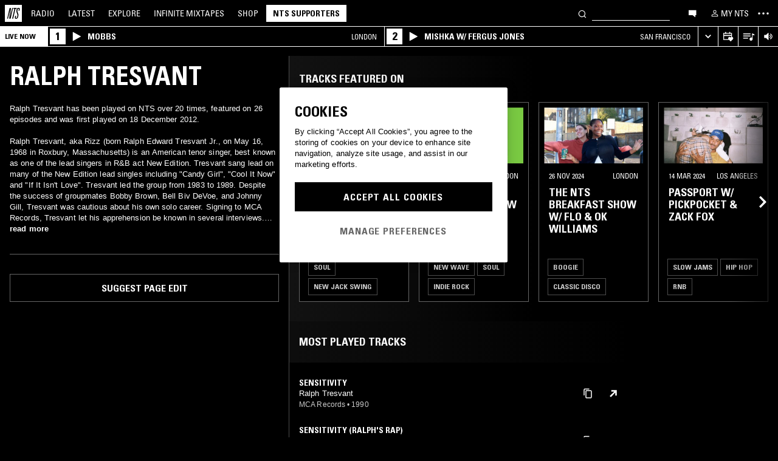

--- FILE ---
content_type: text/html; charset=utf-8
request_url: https://www.nts.live/artists/5709-ralph-tresvant
body_size: 39530
content:
<!doctype html><html lang="en"><head><meta charset="utf-8"><meta name="author" content="NTS Radio"><meta name="viewport" content="width=device-width,initial-scale=1"><meta name="google-site-verification" content="KRa2WWcmg0gMxT-xzixUWXIhxQoAIXVVL1Jdni6M6os"><meta name="facebook-domain-verification" content="9bh1imvcev3aqpjr1ya4lsvvuigub2"><link rel="preload" href="/css/fonts/Univers-Condensed/UniversCom-57Condensed.woff2" as="font" type="font/woff2" crossorigin="anonymous"><link rel="preload" href="/css/fonts/UniversLTPro-BoldCond.woff2" as="font" type="font/woff2" crossorigin="anonymous"><link rel="preconnect" crossorigin href="https://firebaseinstallations.googleapis.com"><link rel="preconnect" crossorigin href="https://www.google-analytics.com"><link rel="stylesheet" href="/css/style.min.9f8e3f0d18bc96ac.css"><link rel="apple-touch-icon" sizes="180x180" href="/apple-touch-icon.png?v=47rE43RRzB"><link rel="icon" type="image/png" href="/favicon-32x32.png?v=47rE43RRzB" sizes="32x32"><link rel="icon" type="image/png" href="/favicon-16x16.png?v=47rE43RRzB" sizes="16x16"><link rel="manifest" href="/manifest.json?v=47rE43RRzB"><link rel="mask-icon" href="/safari-pinned-tab.svg?v=47rE43RRzB" color="#000000"><link rel="shortcut icon" href="/favicon.ico?v=47rE43RRzB"><meta name="theme-color" content="#000000"><script type="text/javascript">window.nts_env = {"GA_MEASUREMENT_ID":"G-WZ3JMJQ60H","GA_MEASUREMENT_ID_MOBILE":"G-NHTR5X7F3C","IOS_APP_ID":"1204567739","STRIPE_PUBLISHABLE_KEY":"pk_live_51FIB9DBH021CzR9gegZLllfkJzp0YAQXmHdgeqGST4bsxlmpI4kp6tus0EmLY0aXnDqCuRFhEFBbAl4oMpRWi1d700mJjxTMBb","NTS_API_TOKEN":"48fhsdjEK7349fCJBS","ONE_TRUST_DOMAIN_SCRIPT":"1bcd17be-81df-4553-8a3e-e7e847d0a6c7","META_PIXEL_ID":"1071656873904973","REDDIT_PIXEL_ID":"a2_h2ubxihjxvug"};</script>  <title>Ralph Tresvant | Discover music on NTS</title><meta name="description" content="Ralph Tresvant has been played on NTS over 20 times, featured on 26 episodes and was first played on 18 December 2012.

Ralph Tresvant, aka Rizz (born Ralph Edward Tresvant Jr., on May 16, 1968 in Roxbury, Massachusetts) is an American tenor singer, best known as one of the lead singers in R&B act New Edition.
Tresvant sang lead on many of the New Edition lead singles including "Candy Girl", "Cool It Now" and "If It Isn't Love". Tresvant led the group from 1983 to 1989.
Despite the success of groupmates Bobby Brown, Bell Biv DeVoe, and Johnny Gill, Tresvant was cautious about his own solo career...."><meta name="twitter:card" content="summary_large_image" ><meta name="twitter:site" content="@NTSlive" ><meta name="twitter:image" content="https://media.ntslive.co.uk/crop/770x770/4f0a253d-a3a4-49e7-90a6-59071475be10_1554249600.jpeg" ><meta property="og:description" content="Ralph Tresvant has been played on NTS over 20 times, featured on 26 episodes and was first played on 18 December 2012.

Ralph Tresvant, aka Rizz (born Ralph Edward Tresvant Jr., on May 16, 1968 in Roxbury, Massachusetts) is an American tenor singer, best known as one of the lead singers in R&B act New Edition.
Tresvant sang lead on many of the New Edition lead singles including "Candy Girl", "Cool It Now" and "If It Isn't Love". Tresvant led the group from 1983 to 1989.
Despite the success of groupmates Bobby Brown, Bell Biv DeVoe, and Johnny Gill, Tresvant was cautious about his own solo career...."><meta property="og:site_name" content="NTS Radio" ><meta property="og:title" content="Ralph Tresvant | Discover music on NTS"><meta property="og:type" content="article"><meta property="og:url" content="http://www.nts.live/artists/5709-ralph-tresvant"><meta property="og:image" content="https://media.ntslive.co.uk/crop/770x770/4f0a253d-a3a4-49e7-90a6-59071475be10_1554249600.jpeg"><link rel="canonical" href="http://www.nts.live/artists/5709-ralph-tresvant"> <script async src="https://www.googletagmanager.com/gtag/js?id=G-WZ3JMJQ60H"></script><script>window.dataLayer = window.dataLayer || [];
        function gtag(){dataLayer.push(arguments);}

        gtag('consent', 'default', {
            'ad_storage': 'denied',
            'ad_user_data': 'denied',
            'ad_personalization': 'denied',
            'analytics_storage': 'denied',
            'wait_for_update': 500,
        });
        gtag('js', new Date());
        gtag('config', window.nts_env.GA_MEASUREMENT_ID, {
            'anonymize_ip': true,
        });

        // NTS Radio Oceania - can be removed 31 March 2023, pending confirmation with Will.
        gtag('config', 'AW-11085029403', {
            'anonymize_ip': true,
        });</script><script src="https://cdn-ukwest.onetrust.com/scripttemplates/otSDKStub.js" type="text/javascript" charset="UTF-8" data-domain-script="1bcd17be-81df-4553-8a3e-e7e847d0a6c7"></script><script type="text/javascript">// Required OneTrust callback
        function OptanonWrapper() {
            // 'C0002' is Performance Cookies
            if (OnetrustActiveGroups.indexOf('C0002') !== -1) {
                gtag('consent', 'update', {
                    'analytics_storage': 'granted',
                });
            };
            // 'C0004' is Targeting Cookies
            if (OnetrustActiveGroups.indexOf('C0004') !== -1) {
                gtag('consent', 'update', {
                    'ad_storage': 'granted',
                    'ad_user_data': 'granted',
                    'ad_personalization': 'granted',
                });
            };
        }</script><script type="text/plain" class="optanon-category-C0005">!function(f,b,e,v,n,t,s)
    {if(f.fbq)return;n=f.fbq=function(){n.callMethod?
    n.callMethod.apply(n,arguments):n.queue.push(arguments)};
    if(!f._fbq)f._fbq=n;n.push=n;n.loaded=!0;n.version='2.0';
    n.queue=[];t=b.createElement(e);t.async=!0;
    t.src=v;s=b.getElementsByTagName(e)[0];
    s.parentNode.insertBefore(t,s)}(window,document,'script',
    'https://connect.facebook.net/en_US/fbevents.js');
    fbq('init', '1071656873904973'); // Owned by NTS, sharing with UMG for shop
    fbq('track', 'PageView');</script><noscript><img height="1" width="1" style="display:none" src="https://www.facebook.com/tr?id=1071656873904973&ev=PageView&noscript=1"></noscript><script>!function (w, d, t) {
      w.TiktokAnalyticsObject=t;var ttq=w[t]=w[t]||[];ttq.methods=["page","track","identify","instances","debug","on","off","once","ready","alias","group","enableCookie","disableCookie","holdConsent","revokeConsent","grantConsent"],ttq.setAndDefer=function(t,e){t[e]=function(){t.push([e].concat(Array.prototype.slice.call(arguments,0)))}};for(var i=0;i<ttq.methods.length;i++)ttq.setAndDefer(ttq,ttq.methods[i]);ttq.instance=function(t){for(
    var e=ttq._i[t]||[],n=0;n<ttq.methods.length;n++)ttq.setAndDefer(e,ttq.methods[n]);return e},ttq.load=function(e,n){var r="https://analytics.tiktok.com/i18n/pixel/events.js",o=n&&n.partner;ttq._i=ttq._i||{},ttq._i[e]=[],ttq._i[e]._u=r,ttq._t=ttq._t||{},ttq._t[e]=+new Date,ttq._o=ttq._o||{},ttq._o[e]=n||{};n=document.createElement("script")
    ;n.type="text/javascript",n.async=!0,n.src=r+"?sdkid="+e+"&lib="+t;e=document.getElementsByTagName("script")[0];e.parentNode.insertBefore(n,e)};


      ttq.load('CRC8OIRC77UE5B95LRLG');
      ttq.page();
    }(window, document, 'ttq');</script><script>!function(w,d){if(!w.rdt){var p=w.rdt=function(){p.sendEvent?p.sendEvent.apply(p,arguments):p.callQueue.push(arguments)};p.callQueue=[];var t=d.createElement("script");t.src="https://www.redditstatic.com/ads/pixel.js",t.async=!0;var s=d.getElementsByTagName("script")[0];s.parentNode.insertBefore(t,s)}}(window,document);rdt('init','a2_h2ubxihjxvug');rdt('track', 'PageVisit');</script></head><body class=""><div id="ajax-container">    </div><div id="react-root"><div id="react-content" class=""><div class="snackbar snackbar--fade "></div><span class="hidden"><audio id="nts-player-audio" controls="" preload="none"></audio></span><div class="footer-player footer-player--episode-player     "><div class="episode-player__button-group episode-player__button-group--small-screen episode-player__button-group--up-next"><button class="episode-player__up-next-expand-button nts-link nts-link--black"><svg class="episode-player__music-note-icon episode-player__music-note-icon--small-screen" xmlns="http://www.w3.org/2000/svg" viewBox="0 0 24 24"><g><path d="M18,8,13.5,6.5V17A4,4,0,1,1,12,13.9V3l6,2Z"></path></g></svg><span class="episode-player__up-next-label">Up Next</span><div><svg class="episode-player__expand-icon" xmlns="http://www.w3.org/2000/svg" viewBox="0 0 600 600"><path d="M117.2 450l-60.9-60L300 150l243.8 240-60.9 60L300 270 117.2 450z"></path></svg></div></button><button class="episode-player__close " aria-label="Close"><svg class="nts-icon" data-name="Layer 1" xmlns="http://www.w3.org/2000/svg" viewBox="0 0 600 600"><path d="M356.25 300L487.5 431.25l-56.25 56.25L300 356.25 168.75 487.5l-56.25-56.25L243.75 300 112.5 168.75l56.25-56.25L300 243.75 431.25 112.5l56.25 56.25z"></path></svg></button></div><div class="episode-player-wrapper"><div class="episode-player"><div class="episode-player__button-group"><button class="episode-player__close" aria-label="Close"><svg class="nts-icon" data-name="Layer 1" xmlns="http://www.w3.org/2000/svg" viewBox="0 0 600 600"><path d="M356.25 300L487.5 431.25l-56.25 56.25L300 356.25 168.75 487.5l-56.25-56.25L243.75 300 112.5 168.75l56.25-56.25L300 243.75 431.25 112.5l56.25 56.25z"></path></svg></button></div><div class="episode-player__player"><div class="mixcloud-player visuallyhidden"></div><div class="visuallyhidden"><div class="soundcloud-player"><div class="soundcloud-player__content"><audio></audio><div class="soundcloud-player__thumbnail"><img alt="Go to tracklist"/></div><div class="soundcloud-player__play-button"><svg class="nts-icon--buffering soundcloud-player__play-icon animate-spin" xmlns="http://www.w3.org/2000/svg" viewBox="0 0 600 600"><path d="M493 351c-21.26 85.19-98.13 148.4-190 148.4-108.26 0-196-87.69-196-195.86s87.76-195.86 196-195.86c86.58 0 159.91 56.16 185.86 134L454 253.21c-21.13-63.15-80.76-108.85-151-108.85-87.82 0-159.27 71.39-159.27 159.14S215.2 462.64 303 462.64c74.49 0 137-51.44 154.34-120.59z" data-name="Layer 2"></path></svg></div><div class="soundcloud-player__episode-title-container "><h4 class="body-s text-uppercase text-overflow-ellipsis-one-line" style="margin:0"></h4><span class="body-s" style="display:block"></span></div><div class="soundcloud-player__progress-bar-container visuallyhidden"><span class="soundcloud-player__time" style="margin-left:0">0:00:00</span><div style="width:100%"><input type="range" class="soundcloud-player__progress-bar" max="0" value="0"/></div><span class="soundcloud-player__time" style="margin-right:0">0:00:00</span></div></div><div class="soundcloud-player__brand-logo-container"><a target="_blank" rel="noopener noreferrer"><img src="/img/soundcloud-brand-logo.png" class="soundcloud-player__brand-logo" alt="SoundCloud Brand Logo"/></a></div></div></div></div><button class="episode-player__tracklist-expand-button nts-link nts-link--black"><svg class="episode-player__music-note-icon" xmlns="http://www.w3.org/2000/svg" viewBox="0 0 24 24"><g><path d="M18,8,13.5,6.5V17A4,4,0,1,1,12,13.9V3l6,2Z"></path></g></svg><div><svg class="episode-player__expand-icon" xmlns="http://www.w3.org/2000/svg" viewBox="0 0 600 600"><path d="M117.2 450l-60.9-60L300 150l243.8 240-60.9 60L300 270 117.2 450z"></path></svg></div></button></div><div class="episode-player__skip"><button class="episode-player__skip-button mobile-link mobile-link--button" aria-label="Skip to start"><svg xmlns="http://www.w3.org/2000/svg" width="48" height="46" fill="#000"><path d="M18.421 23 30.5 30.105v-14.21L18.421 23Z"></path><path d="M17 15.895h2.842v14.21H17v-14.21Z"></path></svg></button><button class="episode-player__skip-button mobile-link mobile-link--button nts-link" aria-label="Skip back 30 seconds" title="Skip back 30 seconds"><svg xmlns="http://www.w3.org/2000/svg" width="46" height="46" fill="#000"><path d="M11.561 19.373a12 12 0 1 0 4.941-6.462l1.224 1.9a9.741 9.741 0 1 1-4.012 5.245l-2.153-.683Z"></path><path d="m14.685 16.915 5.915-1.184L15.87 11l-1.184 5.915ZM19.388 20.996h-1.692c0-.864.192-1.416.576-1.752.384-.324.984-.444 1.824-.444 1.56 0 2.292.636 2.292 2.232 0 .792-.228 1.728-1.14 1.86v.024c1.092.204 1.272 1.068 1.272 2.04 0 1.728-.924 2.436-2.616 2.436-1.656 0-2.304-.588-2.304-2.376h1.692c0 .552-.024 1.152.708 1.152.768 0 .828-.708.828-1.296 0-1.212-.396-1.284-1.572-1.284v-1.332c1.104.048 1.44-.072 1.44-1.236 0-.456-.072-.996-.648-.996-.612 0-.66.492-.66.972ZM25.452 18.8c2.064 0 2.424 1.068 2.424 4.272 0 2.628-.168 4.32-2.424 4.32s-2.424-1.692-2.424-4.32c0-3.204.36-4.272 2.424-4.272Zm0 1.224c-.72 0-.732.492-.732 3.072 0 2.532.06 3.072.732 3.072.672 0 .732-.54.732-3.072 0-2.58-.012-3.072-.732-3.072Z"></path></svg></button><button class="episode-player__skip-button mobile-link mobile-link--button nts-link" aria-label="Skip forward 30 seconds" title="Skip forward 30 seconds"><svg xmlns="http://www.w3.org/2000/svg" width="46" height="46" fill="#000"><path d="M34.439 19.373a12 12 0 1 1-4.941-6.462l-1.224 1.9a9.741 9.741 0 1 0 4.012 5.245l2.153-.683Z"></path><path d="M31.315 16.915 25.4 15.731 30.13 11l1.184 5.915ZM19.388 20.996h-1.692c0-.864.192-1.416.576-1.752.384-.324.984-.444 1.824-.444 1.56 0 2.292.636 2.292 2.232 0 .792-.228 1.728-1.14 1.86v.024c1.092.204 1.272 1.068 1.272 2.04 0 1.728-.924 2.436-2.616 2.436-1.656 0-2.304-.588-2.304-2.376h1.692c0 .552-.024 1.152.708 1.152.768 0 .828-.708.828-1.296 0-1.212-.396-1.284-1.572-1.284v-1.332c1.104.048 1.44-.072 1.44-1.236 0-.456-.072-.996-.648-.996-.612 0-.66.492-.66.972ZM25.452 18.8c2.064 0 2.424 1.068 2.424 4.272 0 2.628-.168 4.32-2.424 4.32s-2.424-1.692-2.424-4.32c0-3.204.36-4.272 2.424-4.272Zm0 1.224c-.72 0-.732.492-.732 3.072 0 2.532.06 3.072.732 3.072.672 0 .732-.54.732-3.072 0-2.58-.012-3.072-.732-3.072Z"></path></svg></button><button class="episode-player__skip-button mobile-link mobile-link--button" aria-label="Skip to next episode" disabled=""><svg xmlns="http://www.w3.org/2000/svg" width="46" height="46" fill="#000"><path d="M21.593 23 10 29.82V16.18L21.593 23ZM34.636 23l-11.594 6.82V16.18L34.636 23Z"></path><path d="M33.272 16.18H36v13.64h-2.728V16.18Z"></path></svg></button></div><div class="expanded-episode-player"><header class="expanded-episode-player__header"><h2 class="heading-6 text-uppercase text-bold expanded-episode-player__title"></h2><div class="expanded-episode-player__metadata"><span></span></div></header><div class="up-next"><header class="up-next__header"><div><h3 class="heading-6 text-uppercase text-bold up-next__heading">Up Next</h3><p class="up-next__subheading">Similar to what you are listening to</p></div></header><div class="up-next__loading-container"><p class="heading-6 text-center text-bold text-uppercase">Sorry, we couldn&#x27;t find any episodes.<br/>Please try again later...</p></div></div></div></div></div><div class="footer-player mixtape-player "><div class="footer-player__img-container"></div><div class="footer-player__control-btn"><button class="footer-player__control-btn__icon-container nts-link"><svg class="nts-icon nts-icon--inverted" style="width:30px;height:30px" xmlns="http://www.w3.org/2000/svg" viewBox="0 0 600 600"><title>Play</title><g id="_x33_--Hidden-_x28_closing-up_x29_-" transform="translate(-772 -385)"><g id="Drawer" transform="translate(0 43)"><g id="_x32_" transform="translate(18)"><path id="play" d="M1260.4 651.3L882.8 861.2c-4.4 2.4-8.2 2.7-11.2 1-3.1-1.7-4.6-5.1-4.6-10.2V433.2c0-4.8 1.5-8.2 4.6-10.2 3.1-2 6.8-1.7 11.2 1l377.6 210c4.4 2.4 6.6 5.3 6.6 8.7 0 3.3-2.2 6.2-6.6 8.6z"></path></g></g></g></svg></button></div><div class="footer-player__info"></div><button class="footer-player__live-tracks-trigger nts-link no-padding"><svg class="nts-icon nts-icon--inline-alt" style="width:24px;height:24px;fill:white" xmlns="http://www.w3.org/2000/svg" viewBox="0 0 24 24"><path d="M2.87 14.49h8V13h-8zm12-5h-12V11h12zm0-3.5h-12v1.5h12zm6.26 3.34l-2.88-1v7a2.67 2.67 0 01-2 2.61 2.53 2.53 0 01-2.88-1.44 2.73 2.73 0 01.71-3.24 2.49 2.49 0 013.2 0V6l3.84 1.33z"></path></svg></button><div class="footer-player__right-btn-container"><button class="footer-player__right-btn nts-link no-padding"><svg class="nts-icon nts-icon--s nts-icon--inverted" data-name="Layer 1" xmlns="http://www.w3.org/2000/svg" viewBox="0 0 600 600"><path d="M356.25 300L487.5 431.25l-56.25 56.25L300 356.25 168.75 487.5l-56.25-56.25L243.75 300 112.5 168.75l56.25-56.25L300 243.75 431.25 112.5l56.25 56.25z"></path></svg></button></div></div><div><div class="navigation-page-overlay "></div><header class="header"><a class="header__home nts-app nts-link" href="/" data-track="event" data-category="Navigation" data-target="GoTo-Home" data-origin="from: header" aria-label="Home"><svg style="fill:#fff" xmlns="http://www.w3.org/2000/svg" viewBox="0 0 26 26"><path d="M22.7 6.9L22.3 9h-1.5l.5-2c.1-.6.1-1.1-.6-1.1s-1 .5-1.1 1.1l-.4 1.7c-.1.5-.1 1 0 1.5l1.4 4.1c.2.6.3 1.3.1 2l-.6 2.6c-.4 1.5-1.5 2.4-2.9 2.4-1.6 0-2.3-.7-1.9-2.4l.5-2.2h1.5l-.5 2.1c-.2.8 0 1.2.7 1.2.6 0 1-.5 1.2-1.2l.5-2.3c.1-.5.1-1.1-.1-1.6l-1.3-3.8c-.2-.7-.3-1.2-.2-2.1l.4-2c.4-1.6 1.4-2.4 2.9-2.4 1.7 0 2.2.8 1.8 2.3zM11.2 21.1L14.6 6H13l.3-1.3h4.8L17.8 6h-1.7l-3.4 15.1h-1.5zm-4.5 0L8.1 6.6 4.8 21.1H3.5L7.2 4.8h2.2L8 18.7l3.2-14h1.3L8.8 21.1H6.7zM0 26h26V0H0v26z"></path></svg></a><nav class="header__nav text-uppercase hidden-phone"><a class="header-nav-item nts-app nts-link " href="/radio">Radio</a><a class="header-nav-item nts-app nts-link " href="/latest">Latest</a><a class="header-nav-item nts-app nts-link " href="/explore">Explore</a><a class="header-nav-item nts-app nts-link " href="/infinite-mixtapes"><span class="header-nav-item__im">Infinite </span>Mixtapes</a><a class="header-nav-item nts-link" href="https://shop.nts.live/" target="_blank" rel="noopener">Shop</a><a class="header-nav-cta nts-app nts-button nts-link hidden" href="/supporters">NTS Supporters</a><a class="header-nav-cta nts-app nts-button nts-link hidden" href="/gift-supporters">Gift NTS Supporters</a></nav><div class="header__search-form"><form class="search-form" method="get"><button class="search-form__button" aria-label="Search" type="submit"><svg xmlns="http://www.w3.org/2000/svg" viewBox="0 0 600 600"><path d="M413.38 392.4a169.89 169.89 0 0 0 18.19-27.4c43-83 10.73-185.28-72.09-228.39a168.63 168.63 0 0 0-227.82 72.27c-43 83-10.74 185.28 72.09 228.39a168.49 168.49 0 0 0 183.35-18L461.62 494l26.56-26.62zm-194.25 15.16C152.67 373 126.77 290.9 161.28 224.28a135.43 135.43 0 0 1 182.82-58c66.46 34.6 92.36 116.66 57.85 183.28a135.43 135.43 0 0 1-182.82 58z"></path></svg></button><input class="search-form__input nts-input search-btn" type="text" name="q" autoComplete="off" aria-label="Search" value=""/></form></div><button class="header-nav-item nts-link hidden-phone" data-track="event" data-category="Navigation" data-target="Open-Chat" data-origin="from: header" aria-label="Open chat"><svg style="height:20px" data-name="Layer 1" xmlns="http://www.w3.org/2000/svg" viewBox="0 0 600 600"><path d="M493 391.73h-45.9v99.35l-128.18-99.35H118V144.92h375z"></path></svg></button><a class="header-nav-item header-nav-item--alt nts-app nts-link hidden-phone " href="/my-nts/favourites/shows" aria-label="My NTS"><svg class="nts-icon--inline nts-icon--inline--xxl" xmlns="http://www.w3.org/2000/svg" viewBox="0 0 24 24"><path d="M12 4.41a2.92 2.92 0 11-2.95 2.92A2.91 2.91 0 0112 4.41m0-1.58a4.5 4.5 0 104.5 4.5 4.5 4.5 0 00-4.5-4.5zm0 11.71c3.26 0 7.41 1.63 7.41 2.91v1.79H4.55v-1.79c0-1.28 4.16-2.91 7.41-2.91M12 13c-3 0-9 1.51-9 4.5v3.38h18v-3.43c0-3-6-4.5-9-4.5z" data-name="Layer 5"></path></svg><span class="text-uppercase visible-desktop">My NTS</span></a><button class="header__menu-toggle  nts-link" aria-label="Toggle navigation menu" title="Toggle navigation menu"><svg class="header__menu-toggle__icon header__menu-toggle__icon--cross" data-name="Layer 1" xmlns="http://www.w3.org/2000/svg" viewBox="0 0 600 600"><path d="M356.25 300L487.5 431.25l-56.25 56.25L300 356.25 168.75 487.5l-56.25-56.25L243.75 300 112.5 168.75l56.25-56.25L300 243.75 431.25 112.5l56.25 56.25z"></path></svg><svg class="header__menu-toggle__icon header__menu-toggle__icon--ellipsis" xmlns="http://www.w3.org/2000/svg" viewBox="0 0 600 600"><path d="M150.39 340a37.5 37.5 0 1 1 37.5-37.5 37.5 37.5 0 0 1-37.5 37.5zm150 0a37.5 37.5 0 1 1 37.5-37.5 37.5 37.5 0 0 1-37.5 37.5zm150 0a37.5 37.5 0 1 1 37.5-37.5 37.5 37.5 0 0 1-37.5 37.5z"></path><path fill="none" d="M0 2h600v600H0z"></path></svg><svg class="header__menu-toggle__icon header__menu-toggle__icon--hamburger" id="Layer_1" data-name="Layer 1" xmlns="http://www.w3.org/2000/svg" viewBox="0 0 600 600"><path d="M107,143H507v64H107Zm0,128H507v64H107Zm0,128H507v64H107Z"></path></svg></button></header><div class="nav-submenu-container "><div class="nav-submenu text-uppercase"><div class="nav-submenu__section"><a class="nav-submenu-link nts-link nts-app " href="/events">Events</a><a class="nav-submenu-link nts-link nts-app " href="/podcasts">Podcasts</a><a class="nav-submenu-link nts-link nts-app " href="/videos">Videos</a><a class="nav-submenu-link nts-link nts-app " href="/incoming">News</a><a class="nav-submenu-link nts-link nts-app " href="/about">About</a><a class="nav-submenu-link nts-link nts-app " href="/supporters">NTS Supporters</a><a class="nav-submenu-link nts-link nts-app" target="_blank" rel="noopener noreferrer" href="https://ntslive.freshdesk.com/support/home">Help and Feedback</a></div><div class="nav-submenu__section "><a class="nav-submenu-link nts-link" target="_blank" rel="noopener noreferrer" href="https://apps.apple.com/us/app/nts-radio/id1204567739?platform=iphone&amp;ct=website_desktop_header"><svg xmlns="http://www.w3.org/2000/svg" viewBox="0 0 600 600"><path d="M322.15 202.6q-9.07 2.52-25.39 3.35.92-36 20.86-59.85t58.93-32.22q4.53 16.74-2.72 35.57a96.49 96.49 0 0 1-21.76 33.49q-14.51 14.64-29.92 19.66zm110.61 60.27q-18.13 23.44-16.32 51.9 1.81 25.11 17.68 46t37.63 26.78a209.39 209.39 0 0 1-35.36 63.62q-29 36.84-57.12 36.83-12.69 0-35.81-7.11t-36.72-7.12q-13.61 0-36.27 8.37-20 6.7-30.83 6.7-25.38 0-52.59-30.14-23.56-26.7-39.89-67.34t-16.32-74.08q0-46.87 24.48-80.36 27.19-36 71.63-36 17.22 0 49 8.37 20.85 5 29 5t29-5.86q30.82-9.19 49-9.2 24.48 0 43.52 10 17.22 9.21 33.54 27.62-19.09 14.31-27.25 26.02z"></path></svg><span>iOS App</span></a><a class="nav-submenu-link nts-link" target="_blank" rel="noopener noreferrer" href="https://play.google.com/store/apps/details?id=com.ntslive.ntsradio&amp;referrer=website_desktop_header"><svg xmlns="http://www.w3.org/2000/svg" viewBox="0 0 600 600"><path d="M190 123.4l210 117.92-45 43.94zm-43.5-9.52l192.76 187.5-192.76 187.5q-16.5-8.05-16.5-25.64V139.51q0-17.58 16.5-25.63zm318.77 165.53q10.5 7.32 10.87 22t-10.12 22l-45 24.9-48.75-46.87L421 253.77zM190 479.36l165-161.87 45 43.95z"></path></svg><span>Android App</span></a><a class="nav-submenu-link nts-link" target="_blank" rel="noopener noreferrer" href="https://discord.gg/nts-chat"><svg style="height:14px;margin-top:4px;margin-bottom:4px" xmlns="http://www.w3.org/2000/svg" viewBox="0 0 127.14 96.36"><path d="M107.7 8.07A105.15 105.15 0 0 0 81.47 0a72.06 72.06 0 0 0-3.36 6.83 97.68 97.68 0 0 0-29.11 0A72.37 72.37 0 0 0 45.64 0a105.89 105.89 0 0 0-26.25 8.09C2.79 32.65-1.71 56.6.54 80.21a105.73 105.73 0 0 0 32.17 16.15 77.7 77.7 0 0 0 6.89-11.11 68.42 68.42 0 0 1-10.85-5.18c.91-.66 1.8-1.34 2.66-2a75.57 75.57 0 0 0 64.32 0c.87.71 1.76 1.39 2.66 2a68.68 68.68 0 0 1-10.87 5.19 77 77 0 0 0 6.89 11.1 105.25 105.25 0 0 0 32.19-16.14c2.64-27.38-4.51-51.11-18.9-72.15ZM42.45 65.69C36.18 65.69 31 60 31 53s5-12.74 11.43-12.74S54 46 53.89 53s-5.05 12.69-11.44 12.69Zm42.24 0C78.41 65.69 73.25 60 73.25 53s5-12.74 11.44-12.74S96.23 46 96.12 53s-5.04 12.69-11.43 12.69Z"></path></svg><span>Join the Chat</span></a><a class="nav-submenu-link nts-link nts-app " href="/newsletter"><svg xmlns="http://www.w3.org/2000/svg" viewBox="0 0 600 600"><path d="M529 124H79v360h450zm-65.9 36L304 312.75 144.9 160zM492 448H117V183.65l187.5 180 187.5-180z"></path></svg><span>Newsletter</span></a></div><div class="nav-submenu__footer"><a class="nav-submenu__footer__item nts-link" href="https://www.instagram.com/nts_radio/" target="_blank" rel="noopener noreferrer" data-track="event" data-category="SocialMedia" data-target="GoTo-Instagram" data-origin="from: header"><svg data-name="Layer 1" xmlns="http://www.w3.org/2000/svg" viewBox="0 0 600 600"><path d="M303 205.05a93.64 93.64 0 0 1 48.13 13 96.54 96.54 0 0 1 35.16 35.16 95.79 95.79 0 0 1 0 96.26 96.54 96.54 0 0 1-35.16 35.16 95.79 95.79 0 0 1-96.26 0 96.59 96.59 0 0 1-35.15-35.16 95.72 95.72 0 0 1 0-96.26 96.59 96.59 0 0 1 35.1-35.21A93.66 93.66 0 0 1 303 205.05zm0 159q25.95 0 44.37-18.42t18.41-44.36q0-25.95-18.41-44.36T303 238.53q-25.95 0-44.36 18.42t-18.42 44.36q0 25.95 18.42 44.36T303 364.09zm123-163.19a26.14 26.14 0 0 1-7.11 15.91 20.41 20.41 0 0 1-15.49 6.69 22.49 22.49 0 1 1 22.6-22.6zm63.62 22.6q.83 23.44.83 77.85t-1.25 78.26q-1.26 23.87-7.12 41.44a98 98 0 0 1-59.43 59.43q-17.58 5.87-41.43 7.11T303 488.81q-54.4 0-78.26-1.26t-41.43-7.95a89.12 89.12 0 0 1-36.42-22.18 97.68 97.68 0 0 1-23-36.41q-5.85-17.58-7.11-41.44t-1.26-78.26q0-54.4 1.26-78.26t7.11-41.44a98 98 0 0 1 59.44-59.43q17.56-5.85 41.43-7.11t78.24-1.26q54.42 0 78.27 1.26t41.43 7.11a98 98 0 0 1 59.43 59.43q5.82 17.58 7.49 41.85zM449.44 411.8q5-14.24 6.69-45.2.84-18.42.84-51.9v-26.78q0-34.32-.84-51.9-1.67-31.82-6.69-45.2-10.05-25.95-36-36-13.38-5-45.2-6.7-18.4-.84-51.89-.84h-26.79q-33.48 0-51.9.84-31 1.68-45.2 6.7-26 10-36 36-5 13.4-6.7 45.2-.83 18.42-.83 51.9v26.78q0 33.48.83 51.9 1.68 31 6.7 45.2 10.88 25.95 36 36 14.23 5 45.2 6.7 18.42.84 51.9.84h26.79q34.32 0 51.89-.84 31.81-1.68 45.2-6.7 25.95-10.88 36-36z"></path></svg></a><a class="nav-submenu__footer__item nts-link" href="https://www.facebook.com/NTSRadio" target="_blank" rel="noopener noreferrer" data-track="event" data-category="SocialMedia" data-target="GoTo-Facebook" data-origin="from: header"><svg width="24" height="24" viewBox="0 0 24 24" fill="none" xmlns="http://www.w3.org/2000/svg"><path d="M19.9997 11.9998C19.9997 7.58169 16.418 4 11.9998 4C7.58169 4 4 7.58169 4 11.9998C4 15.7514 6.58299 18.8995 10.0674 19.7642V14.4446H8.41783V11.9998H10.0674V10.9464C10.0674 8.22359 11.2997 6.96154 13.9729 6.96154C14.4798 6.96154 15.3543 7.06106 15.7121 7.16026V9.37621C15.5233 9.35637 15.1953 9.34645 14.7879 9.34645C13.4763 9.34645 12.9694 9.8434 12.9694 11.1352V11.9998H15.5825L15.1335 14.4446H12.9694V19.9411C16.9306 19.4627 20 16.09 20 11.9998H19.9997Z"></path> </svg></a><a class="nav-submenu__footer__item nts-link" href="https://twitter.com/ntslive" target="_blank" rel="noopener noreferrer" data-track="event" data-category="SocialMedia" data-target="GoTo-Twitter" data-origin="from: header"><svg data-name="Layer 1" xmlns="http://www.w3.org/2000/svg" viewBox="0 0 600 600"><path d="M450 224a43.55 43.55 0 0 1 .73 9.52q0 52.74-25.64 101.81-26.35 52-74 82.76-52 34.43-119.38 34.43-64.46 0-117.92-34.43 8.06.74 18.31.74 53.46 0 95.94-33-25.63 0-45-15a76.45 76.45 0 0 1-26.73-37.72q7.32.74 13.91.74a98 98 0 0 0 20.51-2.2 77.52 77.52 0 0 1-43.95-27.1q-17.56-21.24-17.57-48.34v-1.47A72.37 72.37 0 0 0 163.6 265a85.44 85.44 0 0 1-24.9-27.83 74.62 74.62 0 0 1 1.46-75.44 215.11 215.11 0 0 0 158.21 80.56 106.41 106.41 0 0 1-1.47-17.58 76.32 76.32 0 0 1 10.25-38.45A75.36 75.36 0 0 1 335 158.08a74.32 74.32 0 0 1 38.08-10.25 73.45 73.45 0 0 1 31.13 6.59A87.28 87.28 0 0 1 429.47 172a156.49 156.49 0 0 0 49.07-18.31q-8.79 27.1-33.69 42.48a165 165 0 0 0 43.95-12.45A169.41 169.41 0 0 1 450 224z"></path></svg></a><a class="nav-submenu__footer__item nts-link" href="https://www.youtube.com/user/NTSLIVEUK" target="_blank" rel="noopener noreferrer" data-track="event" data-category="SocialMedia" data-target="GoTo-Youtube" data-origin="from: header"><svg data-name="Layer 1" xmlns="http://www.w3.org/2000/svg" viewBox="0 0 600 600"><path d="M482.9 209.18q4.8 18.62 6.87 56.53l.68 34.46-.68 34.47q-2.07 38.61-6.87 57.22a48.18 48.18 0 0 1-12.36 20.68 47.55 47.55 0 0 1-21.3 12.4q-17.85 4.83-83.79 6.9l-62.5.69-62.5-.69q-65.92-2.07-83.79-6.9a47.51 47.51 0 0 1-21.29-12.4A48.18 48.18 0 0 1 123 391.86q-4.82-18.62-6.87-57.22l-.69-34.47q0-15.17.69-34.46 2.06-37.92 6.87-56.53a48.09 48.09 0 0 1 33.65-33.78q17.86-4.82 83.79-6.89l62.5-.69 62.5.69q65.94 2.07 83.79 6.89a48.08 48.08 0 0 1 33.66 33.78zM264.49 356.7l98.22-56.53-98.22-55.83z"></path></svg></a></div></div></div></div><div id="nts-live-header" class="live-header live-header--collapsed"><div class="live-header__channels--collapsed live-header__channels "><div class="live-header__live-now-label"><span>Live now</span><span style="top:0" class="live-now-circle live-now-circle--live-channel"></span></div><button class="live-channel live-channel--collapsed  "><span class="live-now-circle live-now-circle--live-channel"></span><span class="channel-icon channel-icon--collapsed">1</span><div class="live-channel--collapsed__broadcast" style="cursor:default"><svg class="nts-icon nts-icon--s nts-icon--inverted live-channel--collapsed__icon nts-icon--disabled" xmlns="http://www.w3.org/2000/svg" viewBox="0 0 600 600"><title>Play</title><g id="_x33_--Hidden-_x28_closing-up_x29_-" transform="translate(-772 -385)"><g id="Drawer" transform="translate(0 43)"><g id="_x32_" transform="translate(18)"><path id="play" d="M1260.4 651.3L882.8 861.2c-4.4 2.4-8.2 2.7-11.2 1-3.1-1.7-4.6-5.1-4.6-10.2V433.2c0-4.8 1.5-8.2 4.6-10.2 3.1-2 6.8-1.7 11.2 1l377.6 210c4.4 2.4 6.6 5.3 6.6 8.7 0 3.3-2.2 6.2-6.6 8.6z"></path></g></g></g></svg><h3 class="live-channel--collapsed__broadcast__heading broadcast-empty"></h3><span style="flex-grow:1"></span><span class="live-channel--collapsed__broadcast__location broadcast-location broadcast-empty"><span class="text-uppercase text-bold"></span><span></span></span></div></button><button class="live-channel live-channel--collapsed  channel-2"><span class="live-now-circle live-now-circle--live-channel"></span><span class="channel-icon channel-icon--collapsed">2</span><div class="live-channel--collapsed__broadcast" style="cursor:default"><svg class="nts-icon nts-icon--s nts-icon--inverted live-channel--collapsed__icon nts-icon--disabled" xmlns="http://www.w3.org/2000/svg" viewBox="0 0 600 600"><title>Play</title><g id="_x33_--Hidden-_x28_closing-up_x29_-" transform="translate(-772 -385)"><g id="Drawer" transform="translate(0 43)"><g id="_x32_" transform="translate(18)"><path id="play" d="M1260.4 651.3L882.8 861.2c-4.4 2.4-8.2 2.7-11.2 1-3.1-1.7-4.6-5.1-4.6-10.2V433.2c0-4.8 1.5-8.2 4.6-10.2 3.1-2 6.8-1.7 11.2 1l377.6 210c4.4 2.4 6.6 5.3 6.6 8.7 0 3.3-2.2 6.2-6.6 8.6z"></path></g></g></g></svg><h3 class="live-channel--collapsed__broadcast__heading broadcast-empty"></h3><span style="flex-grow:1"></span><span class="live-channel--collapsed__broadcast__location broadcast-location broadcast-empty"><span class="text-uppercase text-bold"></span><span></span></span></div></button></div><div class="live-header__channels--expanded live-header__channels"><div class="live-channel  "><header class="live-channel__header"><div class="live-channel__header__channel-heading"><div class="channel-heading"><span class="channel-icon">1</span><span class="live-now-circle live-now-circle--live-channel"></span><div class="text-overflow-ellipsis"><span class="text-uppercase text-bold"></span><span class="broadcast-location"></span></div></div></div><span class="live-channel__header__broadcast-times broadcast-empty"></span></header><div class="live-channel__content"><div class="live-channel__content__picture"><button class="live-channel-picture nts-box-shadow broadcast-empty"><img class="live-channel-picture__img" srcSet="
                                         https://media.ntslive.co.uk/resize/400x400/f49502d8-3dcd-4785-bbfc-a104dec1ff42_1744848000.jpeg 400w,
                                         https://media.ntslive.co.uk/resize/800x800/f49502d8-3dcd-4785-bbfc-a104dec1ff42_1744848000.jpeg 800w,
                                        " sizes="(max-width: 768px) 50vw, (max-width: 1024px) 33vw, 25vw" src="https://media.ntslive.co.uk/resize/400x400/f49502d8-3dcd-4785-bbfc-a104dec1ff42_1744848000.jpeg" alt=""/></button></div><div class="live-channel__content__details"><div><h3 class="broadcast-heading broadcast-empty"></h3></div></div></div><div class="live-channel__footer"><span class="live-channel__footer__label"><a class="no-underline nts-app" href="/schedule" data-track="event" data-origin="live_header" data-target="/schedule">Next on <!-- -->1<span> <svg class="nts-icon nts-icon--xs nts-icon--inline nts-icon--inverted" xmlns="http://www.w3.org/2000/svg" viewBox="0 0 600 600"><path d="M150 117l60-61 240 244-240 244-60-61 180-183-180-183z"></path></svg></span></a></span><span class="live-channel__footer__details"><span class="next-up-title">…</span></span></div></div><div class="live-channel  channel-2"><header class="live-channel__header"><div class="live-channel__header__channel-heading"><div class="channel-heading"><span class="channel-icon">2</span><span class="live-now-circle live-now-circle--live-channel"></span><div class="text-overflow-ellipsis"><span class="text-uppercase text-bold"></span><span class="broadcast-location"></span></div></div></div><span class="live-channel__header__broadcast-times broadcast-empty"></span></header><div class="live-channel__content"><div class="live-channel__content__picture"><button class="live-channel-picture nts-box-shadow broadcast-empty"><img class="live-channel-picture__img" srcSet="
                                         https://media.ntslive.co.uk/resize/400x400/f49502d8-3dcd-4785-bbfc-a104dec1ff42_1744848000.jpeg 400w,
                                         https://media.ntslive.co.uk/resize/800x800/f49502d8-3dcd-4785-bbfc-a104dec1ff42_1744848000.jpeg 800w,
                                        " sizes="(max-width: 768px) 50vw, (max-width: 1024px) 33vw, 25vw" src="https://media.ntslive.co.uk/resize/400x400/f49502d8-3dcd-4785-bbfc-a104dec1ff42_1744848000.jpeg" alt=""/></button></div><div class="live-channel__content__details"><div><h3 class="broadcast-heading broadcast-empty"></h3></div></div></div><div class="live-channel__footer"><span class="live-channel__footer__label"><a class="no-underline nts-app" href="/schedule/2" data-track="event" data-origin="live_header" data-target="/schedule/2">Next on <!-- -->2<span> <svg class="nts-icon nts-icon--xs nts-icon--inline nts-icon--inverted" xmlns="http://www.w3.org/2000/svg" viewBox="0 0 600 600"><path d="M150 117l60-61 240 244-240 244-60-61 180-183-180-183z"></path></svg></span></a></span><span class="live-channel__footer__details"><span class="next-up-title">…</span></span></div></div><div class="live-header__footer live-header__footer--collapsed  live-header__footer--mobile"><button class="live-header__footer__button" aria-label="Expand live player"><svg class="nts-icon nts-icon--xs nts-icon--inline-alt" xmlns="http://www.w3.org/2000/svg" viewBox="0 0 600 600"><path d="M117.2 450l-60.9-60L300 150l243.8 240-60.9 60L300 270 117.2 450z"></path></svg></button><button class="live-header__live-tracks-trigger" aria-label="Open Live Tracklist"><div class="live-header__live-tracks-trigger-inside"><svg class="nts-icon nts-icon--inline-alt" style="width:24px;height:24px" xmlns="http://www.w3.org/2000/svg" viewBox="0 0 24 24"><path d="M2.87 14.49h8V13h-8zm12-5h-12V11h12zm0-3.5h-12v1.5h12zm6.26 3.34l-2.88-1v7a2.67 2.67 0 01-2 2.61 2.53 2.53 0 01-2.88-1.44 2.73 2.73 0 01.71-3.24 2.49 2.49 0 013.2 0V6l3.84 1.33z"></path></svg></div></button></div></div><div class="live-header__footer live-header__footer--collapsed  "><button class="live-header__footer__button" aria-label="Expand live player"><svg class="nts-icon nts-icon--xs nts-icon--inline-alt" xmlns="http://www.w3.org/2000/svg" viewBox="0 0 600 600"><path d="M117.2 450l-60.9-60L300 150l243.8 240-60.9 60L300 270 117.2 450z"></path></svg></button><a class="live-header__my-schedule nts-app" href="/schedule/my"><svg class="nts-icon nts-icon--s nts-icon--inverted" xmlns="http://www.w3.org/2000/svg" viewBox="0 0 24 24"><defs></defs><path d="M19.5 13V5h-3.45V4a1 1 0 00-2 0v1H8V4a1 1 0 00-2 0v1H2.5v14h11.57L17 22l4.29-4.39a5.56 5.56 0 00.53-.89A2.73 2.73 0 0019.5 13zM4 6.5h2V7h2v-.5h6V7h2v-.5h2V9H4zM4 11h14v2.31a2.77 2.77 0 00-1 .86 2.75 2.75 0 00-5 1.58 2.71 2.71 0 00.17.95 4.84 4.84 0 00.45.78H4z"></path></svg></a><button class="live-header__live-tracks-trigger" aria-label="Open Live Tracklist"><div class="live-header__live-tracks-trigger-inside"><svg class="nts-icon nts-icon--inline-alt" style="width:24px;height:24px" xmlns="http://www.w3.org/2000/svg" viewBox="0 0 24 24"><path d="M2.87 14.49h8V13h-8zm12-5h-12V11h12zm0-3.5h-12v1.5h12zm6.26 3.34l-2.88-1v7a2.67 2.67 0 01-2 2.61 2.53 2.53 0 01-2.88-1.44 2.73 2.73 0 01.71-3.24 2.49 2.49 0 013.2 0V6l3.84 1.33z"></path></svg></div></button><div class="volume-control no-text-select hidden-phone "><button class="volume-control__button" aria-label="Volume Control"><svg class="nts-icon volume-control__icon" xmlns="http://www.w3.org/2000/svg" viewBox="0 0 22 22"><path d="M11.002 2.999a.81.81 0 0 0-.593.25L6.028 7.63H2.581a.81.81 0 0 0-.593.25.81.81 0 0 0-.25.593v5.051c0 .228.084.426.25.592a.81.81 0 0 0 .593.25h3.447l4.381 4.382a.81.81 0 0 0 .592.25.81.81 0 0 0 .593-.25.809.809 0 0 0 .25-.592V3.841a.81.81 0 0 0-.25-.593.81.81 0 0 0-.592-.25M16.338 12.861a3.39 3.39 0 0 0 0-3.73 3.025 3.025 0 0 0-1.48-1.224.734.734 0 0 0-.33-.066.82.82 0 0 0-.592.243.805.805 0 0 0-.25.6c0 .183.053.339.158.466.105.128.233.237.382.33.149.091.298.192.447.302.15.11.276.265.382.467.105.202.158.452.158.75s-.053.548-.158.75a1.328 1.328 0 0 1-.382.468c-.15.11-.298.21-.447.302-.15.092-.277.202-.382.329a.709.709 0 0 0-.158.467c0 .237.084.437.25.599a.823.823 0 0 0 .592.243.736.736 0 0 0 .33-.065 3.112 3.112 0 0 0 1.48-1.23"></path><path d="M19.146 14.717a6.638 6.638 0 0 0 1.119-3.718 6.642 6.642 0 0 0-1.119-3.718 6.495 6.495 0 0 0-2.96-2.48.948.948 0 0 0-.343-.066.81.81 0 0 0-.592.25.81.81 0 0 0-.25.592c0 .343.171.601.514.777.49.254.824.447 1 .579a4.969 4.969 0 0 1 1.52 1.783c.363.715.545 1.476.545 2.283 0 .807-.182 1.568-.546 2.284a4.969 4.969 0 0 1-1.52 1.783c-.175.132-.508.325-1 .579-.342.175-.513.434-.513.776a.81.81 0 0 0 .25.592c.167.167.368.25.605.25a.92.92 0 0 0 .33-.065 6.493 6.493 0 0 0 2.96-2.48"></path></svg></button><div class="volume-control__bar-container"><div class="volume-bar-vertical"><div class="volume-dot" style="top:0px"></div><div class="volume-active" style="height:0px"></div></div></div></div></div></div><div class="full-page-overlay "><div id="youtube-player-series" class="video-frame hidden"></div></div><div class="sheet "></div><div class="full-page-overlay full-page-overlay--auth "></div><div class="modal-promo modal-onboarding modal-onboarding--auth   "><div class="modal-onboarding__nav"><div></div><button class="modal-onboarding__nav-button" aria-label="Close Modal"><svg class="nts-icon nts-icon--s" data-name="Layer 1" xmlns="http://www.w3.org/2000/svg" viewBox="0 0 600 600"><path d="M356.25 300L487.5 431.25l-56.25 56.25L300 356.25 168.75 487.5l-56.25-56.25L243.75 300 112.5 168.75l56.25-56.25L300 243.75 431.25 112.5l56.25 56.25z"></path></svg></button></div><div class="modal-onboarding__details modal-onboarding__details--auth"><div class="modal-onboarding__details-inner-wrapper"><h2 class="modal-onboarding__title">Personalised Recommendations</h2><div class="modal-onboarding__body"><p>Sign up or log in to MY NTS and get personalised recommendations</p></div><form class="nts-form nts-form--1-col"><div class="nts-form__row" style="margin-bottom:36px"><input class="nts-auth__input nts-form__input nts-form__input--on-white nts-form__input--condensed" name="username" autoComplete="email" placeholder="Email" type="text" aria-label="Email" value=""/></div><input class="nts-auth__input nts-button nts-button--on-white nts-button--full-width text-uppercase" type="submit" disabled="" value="Next"/></form></div></div></div><div style="position:relative;z-index:10020"><div class="full-page-overlay " style="z-index:0"></div><div style="background:linear-gradient(rgba(0,0,0,0.5), rgba(0,0,0,0.5)), url(&quot;https://media2.ntslive.co.uk/resize/800x800/c5795475-f340-4d3d-81b2-93c5e3fd77ab_1593475200.jpeg&quot;);background-position:center 55%;background-repeat:no-repeat;background-size:275%;padding-bottom:40px" class="text-center modal-promo modal-promo--mobile modal-promo--inverted   "><div class="modal-promo__close"><svg class="nts-icon nts-icon--s nts-icon--inverted" style="width:18px;height:18px" data-name="Layer 1" xmlns="http://www.w3.org/2000/svg" viewBox="0 0 600 600"><path d="M356.25 300L487.5 431.25l-56.25 56.25L300 356.25 168.75 487.5l-56.25-56.25L243.75 300 112.5 168.75l56.25-56.25L300 243.75 431.25 112.5l56.25 56.25z"></path></svg></div><div style="padding-right:24px" class="modal-promo__details"><svg style="fill:white;width:32px;height:32px;margin-bottom:12px" xmlns="http://www.w3.org/2000/svg" viewBox="0 0 24 24"><g data-name="Layer 5"><path fill="none" d="M0 0h24v24H0z" data-name="noun filter 1411705"></path><path d="M18.14 8H17V6A5 5 0 0 0 7 6h2a3 3 0 0 1 6 0v2H5.86A1.86 1.86 0 0 0 4 9.86v10.28A1.86 1.86 0 0 0 5.86 22h12.28A1.86 1.86 0 0 0 20 20.14V9.86A1.86 1.86 0 0 0 18.14 8ZM18 20H6V10h12Z"></path><path d="M11 15.72V18h2v-2.28A2 2 0 0 0 14 14a2 2 0 0 0-4 0 2 2 0 0 0 1 1.72Z"></path></g></svg><h2 class="modal-promo__title text-uppercase">Unlock Live Tracklists</h2><p style="padding:0 32px;margin-bottom:32px" class="nts-font-primary text-bold modal-promo__body">Support NTS for timestamps across live channels and the archive</p><button class="nts-app nts-button nts-button--full-width">Find out more</button></div></div></div><div class="live-tracks-modal"><div class="full-page-overlay " style="z-index:0"></div><div class="modal-promo modal-promo--inverted   "><header class="live-tracks-modal__header"><h3 class="live-tracks-modal__heading">Live on <!-- -->1</h3><div class="live-tracks-modal__close-button"><svg class="live-tracks-modal__close-icon nts-icon nts-icon--s nts-icon--inverted" data-name="Layer 1" xmlns="http://www.w3.org/2000/svg" viewBox="0 0 600 600"><path d="M356.25 300L487.5 431.25l-56.25 56.25L300 356.25 168.75 487.5l-56.25-56.25L243.75 300 112.5 168.75l56.25-56.25L300 243.75 431.25 112.5l56.25 56.25z"></path></svg></div></header><div style="min-height:155px;padding:50px 0px" class="body-m text-center">No tracks found...</div></div></div><div><main class="page-artist" id="page-artist"><div class="page-artist__columns"><div class="page-artist__sidebar"><div class="artist-hero"><h1 class="artist-hero__heading"><span style="margin-right:8px">Ralph Tresvant</span></h1></div><section class="artist-description"><h1 class="artist-description__main-heading"><span style="margin-right:8px">Ralph Tresvant</span></h1><div><div class="artist-description__body artist-description__body--excerpt"><h3>Ralph Tresvant has been played on NTS over 20 times, featured on 26 episodes and was first played on 18 December 2012.</h3>
<p>Ralph Tresvant, aka Rizz (born Ralph Edward Tresvant Jr., on May 16, 1968 in Roxbury, Massachusetts) is an American tenor singer, best known as one of the lead singers in R&B act New Edition.
Tresvant sang lead on many of the New Edition lead singles including "Candy Girl", "Cool It Now" and "If It Isn't Love". Tresvant led the group from 1983 to 1989.
Despite the success of groupmates Bobby Brown, Bell Biv DeVoe, and Johnny Gill, Tresvant was cautious about his own solo career. Signing to MCA Records, Tresvant let his apprehension be known in several interviews.
Nevertheless, well-known producers Jimmy Jam & Terry Lewis were confident in his abilities after having worked with him on the album Heart Break. They wrote the song "Sensitivity" for him which hit #1 on the R&B charts, #4 on the Hot 100 and it went gold. His self-titled album released shortly after in 1990 and went platinum as well, topping the R&B charts. The album scored two more hits with "Stone Cold Gentleman" reaching #3 on the R&B charts and "Do What I Gotta Do" which reached #2.
Tresvant appeared in the movie House Party 2 in 1991 and the play, "The Man Of Her Dreams" in 2002. In 1993, he released his second album, It's Goin' Down. The album gave Tresvant greater involvement as he produced many of the tracks himself. However, perhaps due to limited promotion, the album failed to perform commercially as well as the debut.
On September 18, 2004, he married Amber Serrano.
Ralph's third solo album, Rizz Wa Faire, was released March 7, 2006. The first single from the album was "My Homegirl".</p></div><div class="artist-description__read-more">read more</div></div><div class="full-page-overlay "></div><div class="artist-description__modal "><button class="artist-description__close"><svg data-name="Layer 1" xmlns="http://www.w3.org/2000/svg" viewBox="0 0 600 600"><path d="M356.25 300L487.5 431.25l-56.25 56.25L300 356.25 168.75 487.5l-56.25-56.25L243.75 300 112.5 168.75l56.25-56.25L300 243.75 431.25 112.5l56.25 56.25z"></path></svg></button><h2 class="artist-description__heading">Ralph Tresvant</h2><div class="artist-description__body"><h3>Ralph Tresvant has been played on NTS over 20 times, featured on 26 episodes and was first played on 18 December 2012.</h3>
<p>Ralph Tresvant, aka Rizz (born Ralph Edward Tresvant Jr., on May 16, 1968 in Roxbury, Massachusetts) is an American tenor singer, best known as one of the lead singers in R&B act New Edition.
Tresvant sang lead on many of the New Edition lead singles including "Candy Girl", "Cool It Now" and "If It Isn't Love". Tresvant led the group from 1983 to 1989.
Despite the success of groupmates Bobby Brown, Bell Biv DeVoe, and Johnny Gill, Tresvant was cautious about his own solo career. Signing to MCA Records, Tresvant let his apprehension be known in several interviews.
Nevertheless, well-known producers Jimmy Jam & Terry Lewis were confident in his abilities after having worked with him on the album Heart Break. They wrote the song "Sensitivity" for him which hit #1 on the R&B charts, #4 on the Hot 100 and it went gold. His self-titled album released shortly after in 1990 and went platinum as well, topping the R&B charts. The album scored two more hits with "Stone Cold Gentleman" reaching #3 on the R&B charts and "Do What I Gotta Do" which reached #2.
Tresvant appeared in the movie House Party 2 in 1991 and the play, "The Man Of Her Dreams" in 2002. In 1993, he released his second album, It's Goin' Down. The album gave Tresvant greater involvement as he produced many of the tracks himself. However, perhaps due to limited promotion, the album failed to perform commercially as well as the debut.
On September 18, 2004, he married Amber Serrano.
Ralph's third solo album, Rizz Wa Faire, was released March 7, 2006. The first single from the album was "My Homegirl".</p></div><a class="artist-description__source nts-text-link nts-text-link--alt" href="https://www.last.fm/music/Ralph+Tresvant" target="_blank" rel="noopener noreferrer">Original source: <!-- -->Last.fm</a></div></section><div class="page-artist__medium-screen" style="border-top:1px solid #666;margin-left:16px;margin-right:16px;margin-bottom:32px"></div><div class="page-artist__medium-screen"><div class="page-artist__suggest"><button class="nts-button nts-button--alt nts-button--full-width">Suggest page edit</button></div><div id="feedback-form" class="feedback-form feedback-form--hide  artist__edit-form"><div class="nts-form-confirmation "><div class="nts-form-confirmation__content"><div class="nts-form-confirmation__check-container"><span class="icon icon-check"></span></div><p class="text-bold text-uppercase" style="font-size:24px">Thanks!</p><p class="text-grey">Your suggestion has been successfully submitted.</p></div><div class="nts-form-confirmation__footer"><button class="nts-link text-uppercase">Close</button></div></div><div class="feedback-form__close"><span class="icon icon-close-cross"></span></div><form class="nts-form nts-form--1-col" novalidate="" autoComplete="on"><div class="nts-form__header">Suggest Edit</div><div class="nts-form__row"><div class="nts-form__label">What&#x27;s your suggestion about?</div></div><div class="nts-form__row"><div class="nts-dropdown nts-dropdown--hide undefined"><div class="nts-dropdown-display nts-dropdown-display--placeholder"><span>SELECT CATEGORY</span><span class="icon icon-down-open"></span></div><div class="nts-dropdown-list"><div><div class="nts-dropdown-list__item"><div>Error in description</div></div><div class="nts-dropdown-list__item"><div>Wrong / bad image</div></div><div class="nts-dropdown-list__item"><div>Wrong artist</div></div><div class="nts-dropdown-list__item"><div>Web links</div></div><div class="nts-dropdown-list__item"><div>Other</div></div></div></div></div><div class="nts-form__alert nts-form__alert--info"></div></div><div class="nts-form__row"><textarea class="nts-form__textarea nts-form__textarea--no-margin " rows="1" placeholder="DESCRIBE YOUR SUGGESTION" name="description"></textarea><div class="nts-form__alert nts-form__alert--info">Please include web links for references</div></div><div class="nts-form__row"><div class="nts-form__label">Please tell us something about you:</div></div><div class="nts-form__row"><input class="nts-form__input " placeholder="FULL NAME" name="fullName" type="text" autoComplete="name"/><div class="nts-form__alert nts-form__alert--info"></div></div><div class="nts-form__row"><input class="nts-form__input " placeholder="EMAIL" name="email" type="email" autoComplete="email"/><div class="nts-form__alert nts-form__alert--info"></div></div><input class="hidden" name="_gotcha"/><div class="nts-form__row nts-form__row--footer text-right"><button class="nts-btn nts-btn--borderless text-uppercase" type="button">Cancel</button><button class="nts-btn nts-btn--white text-uppercase" type="submit" disabled="">Send</button></div><div class="nts-form__alert nts-form__alert--info" style="padding-top:8px;float:right;text-align:right"></div></form></div></div></div><div class="page-artist__main-column"><section class="page-artist__episodes-played-on horizontal-scroll-grid horizontal-scroll-grid--snap"><h2 class="page-artist__heading-secondary">Tracks featured on</h2><div class="page-artist__grid-items horizontal-scroll-grid__items nts-grid-v2 nts-grid-v2--horizontal"><div class="horizontal-scroll-grid__item"><div class="mini-grid-episode"><div class="mini-grid-episode__header"><button class="mini-grid-episode__play-button mixcloud-btn" data-src="https://soundcloud.com/user-643553014/scorpfm-w-tiana-major9-110225" data-permalink="/shows/tiana-major9/episodes/tiana-major9-11th-february-2025" data-event-label="from-artistPlayedOnEpisodes" data-thumbnail="https://media3.ntslive.co.uk/resize/100x100/9cb07043-d5df-49db-8ecd-7a370f4f4946_1739232000.jpeg" data-episode-name="SCORPFM w/ Tiana Major9" data-episode-date="11 Feb 2025" data-episode-location-long="London"><img class="mini-grid-episode__image" src="https://media3.ntslive.co.uk/resize/100x100/9cb07043-d5df-49db-8ecd-7a370f4f4946_1739232000.jpeg" alt=""/><svg class="mini-grid-episode__play-icon" xmlns="http://www.w3.org/2000/svg" viewBox="0 0 600 600"><title>Play</title><g id="_x33_--Hidden-_x28_closing-up_x29_-" transform="translate(-772 -385)"><g id="Drawer" transform="translate(0 43)"><g id="_x32_" transform="translate(18)"><path id="play" d="M1260.4 651.3L882.8 861.2c-4.4 2.4-8.2 2.7-11.2 1-3.1-1.7-4.6-5.1-4.6-10.2V433.2c0-4.8 1.5-8.2 4.6-10.2 3.1-2 6.8-1.7 11.2 1l377.6 210c4.4 2.4 6.6 5.3 6.6 8.7 0 3.3-2.2 6.2-6.6 8.6z"></path></g></g></g></svg></button><a href="/shows/tiana-major9/episodes/tiana-major9-11th-february-2025" class="mini-grid-episode__heading nts-app"><div class="mini-grid-episode__date">11 Feb 2025</div><div class="mini-grid-episode__name">SCORPFM w/ Tiana Major9</div></a></div><div class="mini-grid-episode__footer"><a href="/shows/tiana-major9/episodes/tiana-major9-11th-february-2025" class="mini-grid-episode__genres text-overflow-ellipsis nts-app">Soul · New Jack Swing  · RNB</a></div></div><div class="mini-grid-episode"><div class="mini-grid-episode__header"><button class="mini-grid-episode__play-button mixcloud-btn" data-src="https://soundcloud.com/user-643553014/the-nts-breakfast-410520603" data-permalink="/shows/the-breakfast-show-flo/episodes/the-breakfast-show-flo-20th-january-2025" data-event-label="from-artistPlayedOnEpisodes" data-thumbnail="https://media3.ntslive.co.uk/resize/100x100/7dbd1c57-3844-4a0b-853e-1163141e2938_1687824000.jpeg" data-episode-name="The NTS Breakfast Show w/ Flo" data-episode-date="20 Jan 2025" data-episode-location-long="London"><img class="mini-grid-episode__image" src="https://media3.ntslive.co.uk/resize/100x100/7dbd1c57-3844-4a0b-853e-1163141e2938_1687824000.jpeg" alt=""/><svg class="mini-grid-episode__play-icon" xmlns="http://www.w3.org/2000/svg" viewBox="0 0 600 600"><title>Play</title><g id="_x33_--Hidden-_x28_closing-up_x29_-" transform="translate(-772 -385)"><g id="Drawer" transform="translate(0 43)"><g id="_x32_" transform="translate(18)"><path id="play" d="M1260.4 651.3L882.8 861.2c-4.4 2.4-8.2 2.7-11.2 1-3.1-1.7-4.6-5.1-4.6-10.2V433.2c0-4.8 1.5-8.2 4.6-10.2 3.1-2 6.8-1.7 11.2 1l377.6 210c4.4 2.4 6.6 5.3 6.6 8.7 0 3.3-2.2 6.2-6.6 8.6z"></path></g></g></g></svg></button><a href="/shows/the-breakfast-show-flo/episodes/the-breakfast-show-flo-20th-january-2025" class="mini-grid-episode__heading nts-app"><div class="mini-grid-episode__date">20 Jan 2025</div><div class="mini-grid-episode__name">The NTS Breakfast Show w/ Flo</div></a></div><div class="mini-grid-episode__footer"><a href="/shows/the-breakfast-show-flo/episodes/the-breakfast-show-flo-20th-january-2025" class="mini-grid-episode__genres text-overflow-ellipsis nts-app">New Wave · Soul · Indie Rock · Leftfield Pop</a></div></div></div><div class="horizontal-scroll-grid__item"><div class="mini-grid-episode"><div class="mini-grid-episode__header"><button class="mini-grid-episode__play-button mixcloud-btn" data-src="https://soundcloud.com/user-643553014/the-nts-breakfast-952458118" data-permalink="/shows/the-breakfast-show-flo/episodes/the-breakfast-show-flo-26th-november-2024" data-event-label="from-artistPlayedOnEpisodes" data-thumbnail="https://media3.ntslive.co.uk/resize/100x100/5f9d23f7-e4f5-4376-babd-9b3436becf32_1731542400.jpeg" data-episode-name="The NTS Breakfast Show w/ Flo &amp; OK Williams" data-episode-date="26 Nov 2024" data-episode-location-long="London"><img class="mini-grid-episode__image" src="https://media3.ntslive.co.uk/resize/100x100/5f9d23f7-e4f5-4376-babd-9b3436becf32_1731542400.jpeg" alt=""/><svg class="mini-grid-episode__play-icon" xmlns="http://www.w3.org/2000/svg" viewBox="0 0 600 600"><title>Play</title><g id="_x33_--Hidden-_x28_closing-up_x29_-" transform="translate(-772 -385)"><g id="Drawer" transform="translate(0 43)"><g id="_x32_" transform="translate(18)"><path id="play" d="M1260.4 651.3L882.8 861.2c-4.4 2.4-8.2 2.7-11.2 1-3.1-1.7-4.6-5.1-4.6-10.2V433.2c0-4.8 1.5-8.2 4.6-10.2 3.1-2 6.8-1.7 11.2 1l377.6 210c4.4 2.4 6.6 5.3 6.6 8.7 0 3.3-2.2 6.2-6.6 8.6z"></path></g></g></g></svg></button><a href="/shows/the-breakfast-show-flo/episodes/the-breakfast-show-flo-26th-november-2024" class="mini-grid-episode__heading nts-app"><div class="mini-grid-episode__date">26 Nov 2024</div><div class="mini-grid-episode__name">The NTS Breakfast Show w/ Flo &amp; OK Williams</div></a></div><div class="mini-grid-episode__footer"><a href="/shows/the-breakfast-show-flo/episodes/the-breakfast-show-flo-26th-november-2024" class="mini-grid-episode__genres text-overflow-ellipsis nts-app">Boogie · Classic Disco · Hip Hop  · RNB · Talk</a></div></div><div class="mini-grid-episode"><div class="mini-grid-episode__header"><button class="mini-grid-episode__play-button mixcloud-btn" data-src="https://soundcloud.com/user-643553014/passport-w-pickpocket-zack-fox" data-permalink="/shows/passport/episodes/passport-14th-march-2024" data-event-label="from-artistPlayedOnEpisodes" data-thumbnail="https://media3.ntslive.co.uk/resize/100x100/bcff4e55-3220-43e5-a700-4f4ded17ce39_1672704000.jpeg" data-episode-name="Passport w/ Pickpocket &amp; Zack Fox" data-episode-date="14 Mar 2024" data-episode-location-long="Los Angeles"><img class="mini-grid-episode__image" src="https://media3.ntslive.co.uk/resize/100x100/bcff4e55-3220-43e5-a700-4f4ded17ce39_1672704000.jpeg" alt=""/><svg class="mini-grid-episode__play-icon" xmlns="http://www.w3.org/2000/svg" viewBox="0 0 600 600"><title>Play</title><g id="_x33_--Hidden-_x28_closing-up_x29_-" transform="translate(-772 -385)"><g id="Drawer" transform="translate(0 43)"><g id="_x32_" transform="translate(18)"><path id="play" d="M1260.4 651.3L882.8 861.2c-4.4 2.4-8.2 2.7-11.2 1-3.1-1.7-4.6-5.1-4.6-10.2V433.2c0-4.8 1.5-8.2 4.6-10.2 3.1-2 6.8-1.7 11.2 1l377.6 210c4.4 2.4 6.6 5.3 6.6 8.7 0 3.3-2.2 6.2-6.6 8.6z"></path></g></g></g></svg></button><a href="/shows/passport/episodes/passport-14th-march-2024" class="mini-grid-episode__heading nts-app"><div class="mini-grid-episode__date">14 Mar 2024</div><div class="mini-grid-episode__name">Passport w/ Pickpocket &amp; Zack Fox</div></a></div><div class="mini-grid-episode__footer"><a href="/shows/passport/episodes/passport-14th-march-2024" class="mini-grid-episode__genres text-overflow-ellipsis nts-app">Slow Jams · Hip Hop  · RNB</a></div></div></div><div class="horizontal-scroll-grid__item"><div class="mini-grid-episode"><div class="mini-grid-episode__header"><button class="mini-grid-episode__play-button mixcloud-btn" data-src="https://soundcloud.com/user-612196404/the-nts-breakfast-735287796" data-permalink="/shows/the-breakfast-show-flo/episodes/the-breakfast-show-flo-3rd-january-2024" data-event-label="from-artistPlayedOnEpisodes" data-thumbnail="https://media3.ntslive.co.uk/resize/100x100/7dbd1c57-3844-4a0b-853e-1163141e2938_1687824000.jpeg" data-episode-name="The NTS Breakfast Show w/ Flo" data-episode-date="03 Jan 2024" data-episode-location-long="London"><img class="mini-grid-episode__image" src="https://media3.ntslive.co.uk/resize/100x100/7dbd1c57-3844-4a0b-853e-1163141e2938_1687824000.jpeg" alt=""/><svg class="mini-grid-episode__play-icon" xmlns="http://www.w3.org/2000/svg" viewBox="0 0 600 600"><title>Play</title><g id="_x33_--Hidden-_x28_closing-up_x29_-" transform="translate(-772 -385)"><g id="Drawer" transform="translate(0 43)"><g id="_x32_" transform="translate(18)"><path id="play" d="M1260.4 651.3L882.8 861.2c-4.4 2.4-8.2 2.7-11.2 1-3.1-1.7-4.6-5.1-4.6-10.2V433.2c0-4.8 1.5-8.2 4.6-10.2 3.1-2 6.8-1.7 11.2 1l377.6 210c4.4 2.4 6.6 5.3 6.6 8.7 0 3.3-2.2 6.2-6.6 8.6z"></path></g></g></g></svg></button><a href="/shows/the-breakfast-show-flo/episodes/the-breakfast-show-flo-3rd-january-2024" class="mini-grid-episode__heading nts-app"><div class="mini-grid-episode__date">03 Jan 2024</div><div class="mini-grid-episode__name">The NTS Breakfast Show w/ Flo</div></a></div><div class="mini-grid-episode__footer"><a href="/shows/the-breakfast-show-flo/episodes/the-breakfast-show-flo-3rd-january-2024" class="mini-grid-episode__genres text-overflow-ellipsis nts-app">Synth Pop · Soul · Leftfield Pop · Classic Disco</a></div></div><div class="mini-grid-episode"><div class="mini-grid-episode__header"><button class="mini-grid-episode__play-button mixcloud-btn" data-src="https://soundcloud.com/user-612196404/hit-factory-w-atrevido-231123" data-permalink="/shows/hit-factory/episodes/hit-factory-23rd-november-2023" data-event-label="from-artistPlayedOnEpisodes" data-thumbnail="https://media3.ntslive.co.uk/resize/100x100/fe028a39-7e58-4649-9b53-f63eaba010a5_1700697600.png" data-episode-name="Hit Factory w/ Atrevido" data-episode-date="23 Nov 2023" data-episode-location-long="New York"><img class="mini-grid-episode__image" src="https://media3.ntslive.co.uk/resize/100x100/fe028a39-7e58-4649-9b53-f63eaba010a5_1700697600.png" alt=""/><svg class="mini-grid-episode__play-icon" xmlns="http://www.w3.org/2000/svg" viewBox="0 0 600 600"><title>Play</title><g id="_x33_--Hidden-_x28_closing-up_x29_-" transform="translate(-772 -385)"><g id="Drawer" transform="translate(0 43)"><g id="_x32_" transform="translate(18)"><path id="play" d="M1260.4 651.3L882.8 861.2c-4.4 2.4-8.2 2.7-11.2 1-3.1-1.7-4.6-5.1-4.6-10.2V433.2c0-4.8 1.5-8.2 4.6-10.2 3.1-2 6.8-1.7 11.2 1l377.6 210c4.4 2.4 6.6 5.3 6.6 8.7 0 3.3-2.2 6.2-6.6 8.6z"></path></g></g></g></svg></button><a href="/shows/hit-factory/episodes/hit-factory-23rd-november-2023" class="mini-grid-episode__heading nts-app"><div class="mini-grid-episode__date">23 Nov 2023</div><div class="mini-grid-episode__name">Hit Factory w/ Atrevido</div></a></div><div class="mini-grid-episode__footer"><a href="/shows/hit-factory/episodes/hit-factory-23rd-november-2023" class="mini-grid-episode__genres text-overflow-ellipsis nts-app">House · Street Soul · RNB</a></div></div></div><div class="horizontal-scroll-grid__item"><div class="mini-grid-episode"><div class="mini-grid-episode__header"><button class="mini-grid-episode__play-button mixcloud-btn" data-src="https://soundcloud.com/user-612196404/the-one-glove-164355092" data-permalink="/shows/macca/episodes/macca-4th-november-2023" data-event-label="from-artistPlayedOnEpisodes" data-thumbnail="https://media3.ntslive.co.uk/resize/100x100/01c931cf-1ab5-4f52-8097-6a441a71d5a8_1699056000.jpeg" data-episode-name="The One Glove Breakfast Show w/ Macca" data-episode-date="04 Nov 2023" data-episode-location-long="London"><img class="mini-grid-episode__image" src="https://media3.ntslive.co.uk/resize/100x100/01c931cf-1ab5-4f52-8097-6a441a71d5a8_1699056000.jpeg" alt=""/><svg class="mini-grid-episode__play-icon" xmlns="http://www.w3.org/2000/svg" viewBox="0 0 600 600"><title>Play</title><g id="_x33_--Hidden-_x28_closing-up_x29_-" transform="translate(-772 -385)"><g id="Drawer" transform="translate(0 43)"><g id="_x32_" transform="translate(18)"><path id="play" d="M1260.4 651.3L882.8 861.2c-4.4 2.4-8.2 2.7-11.2 1-3.1-1.7-4.6-5.1-4.6-10.2V433.2c0-4.8 1.5-8.2 4.6-10.2 3.1-2 6.8-1.7 11.2 1l377.6 210c4.4 2.4 6.6 5.3 6.6 8.7 0 3.3-2.2 6.2-6.6 8.6z"></path></g></g></g></svg></button><a href="/shows/macca/episodes/macca-4th-november-2023" class="mini-grid-episode__heading nts-app"><div class="mini-grid-episode__date">04 Nov 2023</div><div class="mini-grid-episode__name">The One Glove Breakfast Show w/ Macca</div></a></div><div class="mini-grid-episode__footer"><a href="/shows/macca/episodes/macca-4th-november-2023" class="mini-grid-episode__genres text-overflow-ellipsis nts-app">Funk · Soul · Leftfield Pop · Hip Hop </a></div></div><div class="mini-grid-episode"><div class="mini-grid-episode__header"><button class="mini-grid-episode__play-button mixcloud-btn" data-src="https://soundcloud.com/user-543006032/the-nts-breakfast-show-w-zakia-310323" data-permalink="/shows/the-breakfast-show-zakia/episodes/the-breakfast-show-zakia-31st-march-2023" data-event-label="from-artistPlayedOnEpisodes" data-thumbnail="https://media3.ntslive.co.uk/resize/100x100/19938687-e4b2-4c61-a8a1-3da31f5531ea_1638230400.jpeg" data-episode-name="The NTS Breakfast Show w/ Zakia" data-episode-date="31 Mar 2023" data-episode-location-long="London"><img class="mini-grid-episode__image" src="https://media3.ntslive.co.uk/resize/100x100/19938687-e4b2-4c61-a8a1-3da31f5531ea_1638230400.jpeg" alt=""/><svg class="mini-grid-episode__play-icon" xmlns="http://www.w3.org/2000/svg" viewBox="0 0 600 600"><title>Play</title><g id="_x33_--Hidden-_x28_closing-up_x29_-" transform="translate(-772 -385)"><g id="Drawer" transform="translate(0 43)"><g id="_x32_" transform="translate(18)"><path id="play" d="M1260.4 651.3L882.8 861.2c-4.4 2.4-8.2 2.7-11.2 1-3.1-1.7-4.6-5.1-4.6-10.2V433.2c0-4.8 1.5-8.2 4.6-10.2 3.1-2 6.8-1.7 11.2 1l377.6 210c4.4 2.4 6.6 5.3 6.6 8.7 0 3.3-2.2 6.2-6.6 8.6z"></path></g></g></g></svg></button><a href="/shows/the-breakfast-show-zakia/episodes/the-breakfast-show-zakia-31st-march-2023" class="mini-grid-episode__heading nts-app"><div class="mini-grid-episode__date">31 Mar 2023</div><div class="mini-grid-episode__name">The NTS Breakfast Show w/ Zakia</div></a></div><div class="mini-grid-episode__footer"><a href="/shows/the-breakfast-show-zakia/episodes/the-breakfast-show-zakia-31st-march-2023" class="mini-grid-episode__genres text-overflow-ellipsis nts-app">Latin Jazz · Soul · Psychedelic Rock · South African Jazz</a></div></div></div><div class="horizontal-scroll-grid__item"><div class="mini-grid-episode"><div class="mini-grid-episode__header"><button class="mini-grid-episode__play-button mixcloud-btn" data-src="https://soundcloud.com/user-626444105/ted-draws-280622" data-permalink="/shows/TED-DRAWS/episodes/ted-draws-28th-june-2022" data-event-label="from-artistPlayedOnEpisodes" data-thumbnail="https://media3.ntslive.co.uk/resize/100x100/25770372-ecc9-4914-8ffc-3ca85346c716_1656374400.jpeg" data-episode-name="Ted Draws" data-episode-date="28 Jun 2022" data-episode-location-long="London"><img class="mini-grid-episode__image" src="https://media3.ntslive.co.uk/resize/100x100/25770372-ecc9-4914-8ffc-3ca85346c716_1656374400.jpeg" alt=""/><svg class="mini-grid-episode__play-icon" xmlns="http://www.w3.org/2000/svg" viewBox="0 0 600 600"><title>Play</title><g id="_x33_--Hidden-_x28_closing-up_x29_-" transform="translate(-772 -385)"><g id="Drawer" transform="translate(0 43)"><g id="_x32_" transform="translate(18)"><path id="play" d="M1260.4 651.3L882.8 861.2c-4.4 2.4-8.2 2.7-11.2 1-3.1-1.7-4.6-5.1-4.6-10.2V433.2c0-4.8 1.5-8.2 4.6-10.2 3.1-2 6.8-1.7 11.2 1l377.6 210c4.4 2.4 6.6 5.3 6.6 8.7 0 3.3-2.2 6.2-6.6 8.6z"></path></g></g></g></svg></button><a href="/shows/TED-DRAWS/episodes/ted-draws-28th-june-2022" class="mini-grid-episode__heading nts-app"><div class="mini-grid-episode__date">28 Jun 2022</div><div class="mini-grid-episode__name">Ted Draws</div></a></div><div class="mini-grid-episode__footer"><a href="/shows/TED-DRAWS/episodes/ted-draws-28th-june-2022" class="mini-grid-episode__genres text-overflow-ellipsis nts-app">Gangsta Rap · Classic Hip Hop · Hip Hop </a></div></div><div class="mini-grid-episode"><div class="mini-grid-episode__header"><button class="mini-grid-episode__play-button mixcloud-btn" data-src="https://soundcloud.com/user-626444105/the-nts-breakfast-show-w-rory-070622" data-permalink="/shows/breakfast/episodes/the-nts-breakfast-show-rory-7th-june-2022" data-event-label="from-artistPlayedOnEpisodes" data-thumbnail="https://media3.ntslive.co.uk/resize/100x100/6035ceb4-e14c-408c-b8ae-bad6df64583b_1648944000.jpeg" data-episode-name="The NTS Breakfast Show w/ Rory" data-episode-date="07 Jun 2022" data-episode-location-long="London"><img class="mini-grid-episode__image" src="https://media3.ntslive.co.uk/resize/100x100/6035ceb4-e14c-408c-b8ae-bad6df64583b_1648944000.jpeg" alt=""/><svg class="mini-grid-episode__play-icon" xmlns="http://www.w3.org/2000/svg" viewBox="0 0 600 600"><title>Play</title><g id="_x33_--Hidden-_x28_closing-up_x29_-" transform="translate(-772 -385)"><g id="Drawer" transform="translate(0 43)"><g id="_x32_" transform="translate(18)"><path id="play" d="M1260.4 651.3L882.8 861.2c-4.4 2.4-8.2 2.7-11.2 1-3.1-1.7-4.6-5.1-4.6-10.2V433.2c0-4.8 1.5-8.2 4.6-10.2 3.1-2 6.8-1.7 11.2 1l377.6 210c4.4 2.4 6.6 5.3 6.6 8.7 0 3.3-2.2 6.2-6.6 8.6z"></path></g></g></g></svg></button><a href="/shows/breakfast/episodes/the-nts-breakfast-show-rory-7th-june-2022" class="mini-grid-episode__heading nts-app"><div class="mini-grid-episode__date">07 Jun 2022</div><div class="mini-grid-episode__name">The NTS Breakfast Show w/ Rory</div></a></div><div class="mini-grid-episode__footer"><a href="/shows/breakfast/episodes/the-nts-breakfast-show-rory-7th-june-2022" class="mini-grid-episode__genres text-overflow-ellipsis nts-app">Soul · Indie Rock</a></div></div></div><div class="horizontal-scroll-grid__item"><div class="mini-grid-episode"><div class="mini-grid-episode__header"><button class="mini-grid-episode__play-button mixcloud-btn" data-src="https://soundcloud.com/user-643553014/the-one-glove-breakfast-show-w-macca-alice-king-090422" data-permalink="/shows/macca/episodes/macca-9th-april-2022" data-event-label="from-artistPlayedOnEpisodes" data-thumbnail="https://media3.ntslive.co.uk/resize/100x100/43879ebd-6569-497e-99c2-2f74b808be94_1649462400.jpeg" data-episode-name="The One Glove Breakfast Show w/ Macca &amp; Alice King" data-episode-date="09 Apr 2022" data-episode-location-long="London"><img class="mini-grid-episode__image" src="https://media3.ntslive.co.uk/resize/100x100/43879ebd-6569-497e-99c2-2f74b808be94_1649462400.jpeg" alt=""/><svg class="mini-grid-episode__play-icon" xmlns="http://www.w3.org/2000/svg" viewBox="0 0 600 600"><title>Play</title><g id="_x33_--Hidden-_x28_closing-up_x29_-" transform="translate(-772 -385)"><g id="Drawer" transform="translate(0 43)"><g id="_x32_" transform="translate(18)"><path id="play" d="M1260.4 651.3L882.8 861.2c-4.4 2.4-8.2 2.7-11.2 1-3.1-1.7-4.6-5.1-4.6-10.2V433.2c0-4.8 1.5-8.2 4.6-10.2 3.1-2 6.8-1.7 11.2 1l377.6 210c4.4 2.4 6.6 5.3 6.6 8.7 0 3.3-2.2 6.2-6.6 8.6z"></path></g></g></g></svg></button><a href="/shows/macca/episodes/macca-9th-april-2022" class="mini-grid-episode__heading nts-app"><div class="mini-grid-episode__date">09 Apr 2022</div><div class="mini-grid-episode__name">The One Glove Breakfast Show w/ Macca &amp; Alice King</div></a></div><div class="mini-grid-episode__footer"><a href="/shows/macca/episodes/macca-9th-april-2022" class="mini-grid-episode__genres text-overflow-ellipsis nts-app">Funk · Soul · Slow Jams · Contemporary Jazz</a></div></div><div class="mini-grid-episode"><div class="mini-grid-episode__header"><button class="mini-grid-episode__play-button mixcloud-btn" data-src="https://soundcloud.com/user-612196404/the-one-glove-816654376" data-permalink="/shows/macca/episodes/macca-2nd-april-2022" data-event-label="from-artistPlayedOnEpisodes" data-thumbnail="https://media3.ntslive.co.uk/resize/100x100/f676639d-75fb-43ae-887f-534a8ffded7b_1648857600.jpeg" data-episode-name="The One Glove Breakfast Show w/ Macca - Happy Birthday Marvin Gaye " data-episode-date="02 Apr 2022" data-episode-location-long="London"><img class="mini-grid-episode__image" src="https://media3.ntslive.co.uk/resize/100x100/f676639d-75fb-43ae-887f-534a8ffded7b_1648857600.jpeg" alt=""/><svg class="mini-grid-episode__play-icon" xmlns="http://www.w3.org/2000/svg" viewBox="0 0 600 600"><title>Play</title><g id="_x33_--Hidden-_x28_closing-up_x29_-" transform="translate(-772 -385)"><g id="Drawer" transform="translate(0 43)"><g id="_x32_" transform="translate(18)"><path id="play" d="M1260.4 651.3L882.8 861.2c-4.4 2.4-8.2 2.7-11.2 1-3.1-1.7-4.6-5.1-4.6-10.2V433.2c0-4.8 1.5-8.2 4.6-10.2 3.1-2 6.8-1.7 11.2 1l377.6 210c4.4 2.4 6.6 5.3 6.6 8.7 0 3.3-2.2 6.2-6.6 8.6z"></path></g></g></g></svg></button><a href="/shows/macca/episodes/macca-2nd-april-2022" class="mini-grid-episode__heading nts-app"><div class="mini-grid-episode__date">02 Apr 2022</div><div class="mini-grid-episode__name">The One Glove Breakfast Show w/ Macca - Happy Birthday Marvin Gaye </div></a></div><div class="mini-grid-episode__footer"><a href="/shows/macca/episodes/macca-2nd-april-2022" class="mini-grid-episode__genres text-overflow-ellipsis nts-app">Deep House · Funk · Soul · Hip Hop </a></div></div></div></div><div class="page-artist__grid-items--large"><div class="horizontal-scroll-grid"><div class="horizontal-scroll-grid__items nts-grid-v2 nts-grid-v2--horizontal"><article class="nts-grid-v2-item collection__content__episodes__item"><div class="nts-grid-v2-item__content"><div class="nts-grid-v2-item__img-container"><div class="nts-grid-picture"><img class="nts-grid-picture__img" src="https://media3.ntslive.co.uk/resize/100x100/9cb07043-d5df-49db-8ecd-7a370f4f4946_1739232000.jpeg" alt="SCORPFM w/ Tiana Major9 11 Feb 2025 Radio Episode"/><button class="nts-grid-picture__overlay mixcloud-btn " data-src="https://soundcloud.com/user-643553014/scorpfm-w-tiana-major9-110225" data-permalink="/shows/tiana-major9/episodes/tiana-major9-11th-february-2025" data-event-label="from-artistPlayedOnEpisodes" data-thumbnail="https://media3.ntslive.co.uk/resize/100x100/9cb07043-d5df-49db-8ecd-7a370f4f4946_1739232000.jpeg" data-episode-name="SCORPFM w/ Tiana Major9" data-episode-date="11 Feb 2025" data-episode-location-long="London" data-collection-alias=""><svg class="nts-icon nts-icon--l nts-icon--overlay" xmlns="http://www.w3.org/2000/svg" viewBox="0 0 600 600"><title>Play</title><g id="_x33_--Hidden-_x28_closing-up_x29_-" transform="translate(-772 -385)"><g id="Drawer" transform="translate(0 43)"><g id="_x32_" transform="translate(18)"><path id="play" d="M1260.4 651.3L882.8 861.2c-4.4 2.4-8.2 2.7-11.2 1-3.1-1.7-4.6-5.1-4.6-10.2V433.2c0-4.8 1.5-8.2 4.6-10.2 3.1-2 6.8-1.7 11.2 1l377.6 210c4.4 2.4 6.6 5.3 6.6 8.7 0 3.3-2.2 6.2-6.6 8.6z"></path></g></g></g></svg></button></div></div><a class="nts-grid-v2-item__header nts-app" href="/shows/tiana-major9/episodes/tiana-major9-11th-february-2025" data-track="event" data-origin="from-artistPlayedOnEpisodesTitle" data-target="/shows/tiana-major9/episodes/tiana-major9-11th-february-2025"><div class="nts-grid-v2-item__header-details"><span class="text-uppercase" style="flex-shrink:0">11 Feb 2025</span><div class="text-overflow-ellipsis"><span class="text-uppercase">London</span></div></div><div class="nts-grid-v2-item__header__title">SCORPFM w/ Tiana Major9</div></a><div class="nts-grid-v2-item__footer"><a class="nts-tag nts-app" data-tag-id="soulrhythm-soul" href="/explore/genre/soulrhythm-soul" data-track="event" data-origin="from-artistPlayedOnEpisodesTag" data-target="genres-soulrhythm-soul">Soul</a><a class="nts-tag nts-app" data-tag-id="hiphoprandb-new-jack-swing" href="/explore/genre/hiphoprandb-new-jack-swing" data-track="event" data-origin="from-artistPlayedOnEpisodesTag" data-target="genres-hiphoprandb-new-jack-swing">New Jack Swing</a><a class="nts-tag nts-app" data-tag-id="hiphoprandb-rnb" href="/explore/genre/hiphoprandb-rnb" data-track="event" data-origin="from-artistPlayedOnEpisodesTag" data-target="genres-hiphoprandb-rnb">RNB</a></div></div><a class="nts-grid-v2-item__extra nts-app nts-link" href="/shows/tiana-major9/episodes/tiana-major9-11th-february-2025" data-track="event" data-origin="from-artistPlayedOnEpisodesTracklistLink" data-target="/shows/tiana-major9/episodes/tiana-major9-11th-february-2025">Tracklist</a></article><article class="nts-grid-v2-item collection__content__episodes__item"><div class="nts-grid-v2-item__content"><div class="nts-grid-v2-item__img-container"><div class="nts-grid-picture"><img class="nts-grid-picture__img" src="https://media3.ntslive.co.uk/resize/100x100/7dbd1c57-3844-4a0b-853e-1163141e2938_1687824000.jpeg" alt="The NTS Breakfast Show w/ Flo 20 Jan 2025 Radio Episode"/><button class="nts-grid-picture__overlay mixcloud-btn " data-src="https://soundcloud.com/user-643553014/the-nts-breakfast-410520603" data-permalink="/shows/the-breakfast-show-flo/episodes/the-breakfast-show-flo-20th-january-2025" data-event-label="from-artistPlayedOnEpisodes" data-thumbnail="https://media3.ntslive.co.uk/resize/100x100/7dbd1c57-3844-4a0b-853e-1163141e2938_1687824000.jpeg" data-episode-name="The NTS Breakfast Show w/ Flo" data-episode-date="20 Jan 2025" data-episode-location-long="London" data-collection-alias=""><svg class="nts-icon nts-icon--l nts-icon--overlay" xmlns="http://www.w3.org/2000/svg" viewBox="0 0 600 600"><title>Play</title><g id="_x33_--Hidden-_x28_closing-up_x29_-" transform="translate(-772 -385)"><g id="Drawer" transform="translate(0 43)"><g id="_x32_" transform="translate(18)"><path id="play" d="M1260.4 651.3L882.8 861.2c-4.4 2.4-8.2 2.7-11.2 1-3.1-1.7-4.6-5.1-4.6-10.2V433.2c0-4.8 1.5-8.2 4.6-10.2 3.1-2 6.8-1.7 11.2 1l377.6 210c4.4 2.4 6.6 5.3 6.6 8.7 0 3.3-2.2 6.2-6.6 8.6z"></path></g></g></g></svg></button></div></div><a class="nts-grid-v2-item__header nts-app" href="/shows/the-breakfast-show-flo/episodes/the-breakfast-show-flo-20th-january-2025" data-track="event" data-origin="from-artistPlayedOnEpisodesTitle" data-target="/shows/the-breakfast-show-flo/episodes/the-breakfast-show-flo-20th-january-2025"><div class="nts-grid-v2-item__header-details"><span class="text-uppercase" style="flex-shrink:0">20 Jan 2025</span><div class="text-overflow-ellipsis"><span class="text-uppercase">London</span></div></div><div class="nts-grid-v2-item__header__title">The NTS Breakfast Show w/ Flo</div></a><div class="nts-grid-v2-item__footer"><a class="nts-tag nts-app" data-tag-id="postpunkwave-newwave" href="/explore/genre/postpunkwave-newwave" data-track="event" data-origin="from-artistPlayedOnEpisodesTag" data-target="genres-postpunkwave-newwave">New Wave</a><a class="nts-tag nts-app" data-tag-id="soulrhythm-soul" href="/explore/genre/soulrhythm-soul" data-track="event" data-origin="from-artistPlayedOnEpisodesTag" data-target="genres-soulrhythm-soul">Soul</a><a class="nts-tag nts-app" data-tag-id="altrockpunk-indie" href="/explore/genre/altrockpunk-indie" data-track="event" data-origin="from-artistPlayedOnEpisodesTag" data-target="genres-altrockpunk-indie">Indie Rock</a><a class="nts-tag nts-app" data-tag-id="other-leftfield-pop" href="/explore/genre/other-leftfield-pop" data-track="event" data-origin="from-artistPlayedOnEpisodesTag" data-target="genres-other-leftfield-pop">Leftfield Pop</a></div></div><a class="nts-grid-v2-item__extra nts-app nts-link" href="/shows/the-breakfast-show-flo/episodes/the-breakfast-show-flo-20th-january-2025" data-track="event" data-origin="from-artistPlayedOnEpisodesTracklistLink" data-target="/shows/the-breakfast-show-flo/episodes/the-breakfast-show-flo-20th-january-2025">Tracklist</a></article><article class="nts-grid-v2-item collection__content__episodes__item"><div class="nts-grid-v2-item__content"><div class="nts-grid-v2-item__img-container"><div class="nts-grid-picture"><img class="nts-grid-picture__img" src="https://media3.ntslive.co.uk/resize/100x100/5f9d23f7-e4f5-4376-babd-9b3436becf32_1731542400.jpeg" alt="The NTS Breakfast Show w/ Flo &amp; OK Williams 26 Nov 2024 Radio Episode"/><button class="nts-grid-picture__overlay mixcloud-btn " data-src="https://soundcloud.com/user-643553014/the-nts-breakfast-952458118" data-permalink="/shows/the-breakfast-show-flo/episodes/the-breakfast-show-flo-26th-november-2024" data-event-label="from-artistPlayedOnEpisodes" data-thumbnail="https://media3.ntslive.co.uk/resize/100x100/5f9d23f7-e4f5-4376-babd-9b3436becf32_1731542400.jpeg" data-episode-name="The NTS Breakfast Show w/ Flo &amp; OK Williams" data-episode-date="26 Nov 2024" data-episode-location-long="London" data-collection-alias=""><svg class="nts-icon nts-icon--l nts-icon--overlay" xmlns="http://www.w3.org/2000/svg" viewBox="0 0 600 600"><title>Play</title><g id="_x33_--Hidden-_x28_closing-up_x29_-" transform="translate(-772 -385)"><g id="Drawer" transform="translate(0 43)"><g id="_x32_" transform="translate(18)"><path id="play" d="M1260.4 651.3L882.8 861.2c-4.4 2.4-8.2 2.7-11.2 1-3.1-1.7-4.6-5.1-4.6-10.2V433.2c0-4.8 1.5-8.2 4.6-10.2 3.1-2 6.8-1.7 11.2 1l377.6 210c4.4 2.4 6.6 5.3 6.6 8.7 0 3.3-2.2 6.2-6.6 8.6z"></path></g></g></g></svg></button></div></div><a class="nts-grid-v2-item__header nts-app" href="/shows/the-breakfast-show-flo/episodes/the-breakfast-show-flo-26th-november-2024" data-track="event" data-origin="from-artistPlayedOnEpisodesTitle" data-target="/shows/the-breakfast-show-flo/episodes/the-breakfast-show-flo-26th-november-2024"><div class="nts-grid-v2-item__header-details"><span class="text-uppercase" style="flex-shrink:0">26 Nov 2024</span><div class="text-overflow-ellipsis"><span class="text-uppercase">London</span></div></div><div class="nts-grid-v2-item__header__title">The NTS Breakfast Show w/ Flo &amp; OK Williams</div></a><div class="nts-grid-v2-item__footer"><a class="nts-tag nts-app" data-tag-id="discoboogie-boogie" href="/explore/genre/discoboogie-boogie" data-track="event" data-origin="from-artistPlayedOnEpisodesTag" data-target="genres-discoboogie-boogie">Boogie</a><a class="nts-tag nts-app" data-tag-id="discoboogie-classicdisco" href="/explore/genre/discoboogie-classicdisco" data-track="event" data-origin="from-artistPlayedOnEpisodesTag" data-target="genres-discoboogie-classicdisco">Classic Disco</a><a class="nts-tag nts-app" data-tag-id="hiphoprandb-hiphop" href="/explore/genre/hiphoprandb-hiphop" data-track="event" data-origin="from-artistPlayedOnEpisodesTag" data-target="genres-hiphoprandb-hiphop">Hip Hop</a><a class="nts-tag nts-app" data-tag-id="hiphoprandb-rnb" href="/explore/genre/hiphoprandb-rnb" data-track="event" data-origin="from-artistPlayedOnEpisodesTag" data-target="genres-hiphoprandb-rnb">RNB</a><a class="nts-tag nts-app" data-tag-id="other-talk" href="/explore/genre/other-talk" data-track="event" data-origin="from-artistPlayedOnEpisodesTag" data-target="genres-other-talk">Talk</a></div></div><a class="nts-grid-v2-item__extra nts-app nts-link" href="/shows/the-breakfast-show-flo/episodes/the-breakfast-show-flo-26th-november-2024" data-track="event" data-origin="from-artistPlayedOnEpisodesTracklistLink" data-target="/shows/the-breakfast-show-flo/episodes/the-breakfast-show-flo-26th-november-2024">Tracklist</a></article><article class="nts-grid-v2-item collection__content__episodes__item"><div class="nts-grid-v2-item__content"><div class="nts-grid-v2-item__img-container"><div class="nts-grid-picture"><img class="nts-grid-picture__img" src="https://media3.ntslive.co.uk/resize/100x100/bcff4e55-3220-43e5-a700-4f4ded17ce39_1672704000.jpeg" alt="Passport w/ Pickpocket &amp; Zack Fox 14 Mar 2024 Radio Episode"/><button class="nts-grid-picture__overlay mixcloud-btn " data-src="https://soundcloud.com/user-643553014/passport-w-pickpocket-zack-fox" data-permalink="/shows/passport/episodes/passport-14th-march-2024" data-event-label="from-artistPlayedOnEpisodes" data-thumbnail="https://media3.ntslive.co.uk/resize/100x100/bcff4e55-3220-43e5-a700-4f4ded17ce39_1672704000.jpeg" data-episode-name="Passport w/ Pickpocket &amp; Zack Fox" data-episode-date="14 Mar 2024" data-episode-location-long="Los Angeles" data-collection-alias=""><svg class="nts-icon nts-icon--l nts-icon--overlay" xmlns="http://www.w3.org/2000/svg" viewBox="0 0 600 600"><title>Play</title><g id="_x33_--Hidden-_x28_closing-up_x29_-" transform="translate(-772 -385)"><g id="Drawer" transform="translate(0 43)"><g id="_x32_" transform="translate(18)"><path id="play" d="M1260.4 651.3L882.8 861.2c-4.4 2.4-8.2 2.7-11.2 1-3.1-1.7-4.6-5.1-4.6-10.2V433.2c0-4.8 1.5-8.2 4.6-10.2 3.1-2 6.8-1.7 11.2 1l377.6 210c4.4 2.4 6.6 5.3 6.6 8.7 0 3.3-2.2 6.2-6.6 8.6z"></path></g></g></g></svg></button></div></div><a class="nts-grid-v2-item__header nts-app" href="/shows/passport/episodes/passport-14th-march-2024" data-track="event" data-origin="from-artistPlayedOnEpisodesTitle" data-target="/shows/passport/episodes/passport-14th-march-2024"><div class="nts-grid-v2-item__header-details"><span class="text-uppercase" style="flex-shrink:0">14 Mar 2024</span><div class="text-overflow-ellipsis"><span class="text-uppercase">Los Angeles</span></div></div><div class="nts-grid-v2-item__header__title">Passport w/ Pickpocket &amp; Zack Fox</div></a><div class="nts-grid-v2-item__footer"><a class="nts-tag nts-app" data-tag-id="soulrhythm-slowjams" href="/explore/genre/soulrhythm-slowjams" data-track="event" data-origin="from-artistPlayedOnEpisodesTag" data-target="genres-soulrhythm-slowjams">Slow Jams</a><a class="nts-tag nts-app" data-tag-id="hiphoprandb-hiphop" href="/explore/genre/hiphoprandb-hiphop" data-track="event" data-origin="from-artistPlayedOnEpisodesTag" data-target="genres-hiphoprandb-hiphop">Hip Hop</a><a class="nts-tag nts-app" data-tag-id="hiphoprandb-rnb" href="/explore/genre/hiphoprandb-rnb" data-track="event" data-origin="from-artistPlayedOnEpisodesTag" data-target="genres-hiphoprandb-rnb">RNB</a></div></div><a class="nts-grid-v2-item__extra nts-app nts-link" href="/shows/passport/episodes/passport-14th-march-2024" data-track="event" data-origin="from-artistPlayedOnEpisodesTracklistLink" data-target="/shows/passport/episodes/passport-14th-march-2024">Tracklist</a></article><article class="nts-grid-v2-item collection__content__episodes__item"><div class="nts-grid-v2-item__content"><div class="nts-grid-v2-item__img-container"><div class="nts-grid-picture"><img class="nts-grid-picture__img" src="https://media3.ntslive.co.uk/resize/100x100/7dbd1c57-3844-4a0b-853e-1163141e2938_1687824000.jpeg" alt="The NTS Breakfast Show w/ Flo 03 Jan 2024 Radio Episode"/><button class="nts-grid-picture__overlay mixcloud-btn " data-src="https://soundcloud.com/user-612196404/the-nts-breakfast-735287796" data-permalink="/shows/the-breakfast-show-flo/episodes/the-breakfast-show-flo-3rd-january-2024" data-event-label="from-artistPlayedOnEpisodes" data-thumbnail="https://media3.ntslive.co.uk/resize/100x100/7dbd1c57-3844-4a0b-853e-1163141e2938_1687824000.jpeg" data-episode-name="The NTS Breakfast Show w/ Flo" data-episode-date="03 Jan 2024" data-episode-location-long="London" data-collection-alias=""><svg class="nts-icon nts-icon--l nts-icon--overlay" xmlns="http://www.w3.org/2000/svg" viewBox="0 0 600 600"><title>Play</title><g id="_x33_--Hidden-_x28_closing-up_x29_-" transform="translate(-772 -385)"><g id="Drawer" transform="translate(0 43)"><g id="_x32_" transform="translate(18)"><path id="play" d="M1260.4 651.3L882.8 861.2c-4.4 2.4-8.2 2.7-11.2 1-3.1-1.7-4.6-5.1-4.6-10.2V433.2c0-4.8 1.5-8.2 4.6-10.2 3.1-2 6.8-1.7 11.2 1l377.6 210c4.4 2.4 6.6 5.3 6.6 8.7 0 3.3-2.2 6.2-6.6 8.6z"></path></g></g></g></svg></button></div></div><a class="nts-grid-v2-item__header nts-app" href="/shows/the-breakfast-show-flo/episodes/the-breakfast-show-flo-3rd-january-2024" data-track="event" data-origin="from-artistPlayedOnEpisodesTitle" data-target="/shows/the-breakfast-show-flo/episodes/the-breakfast-show-flo-3rd-january-2024"><div class="nts-grid-v2-item__header-details"><span class="text-uppercase" style="flex-shrink:0">03 Jan 2024</span><div class="text-overflow-ellipsis"><span class="text-uppercase">London</span></div></div><div class="nts-grid-v2-item__header__title">The NTS Breakfast Show w/ Flo</div></a><div class="nts-grid-v2-item__footer"><a class="nts-tag nts-app" data-tag-id="postpunkwave-synthpop" href="/explore/genre/postpunkwave-synthpop" data-track="event" data-origin="from-artistPlayedOnEpisodesTag" data-target="genres-postpunkwave-synthpop">Synth Pop</a><a class="nts-tag nts-app" data-tag-id="soulrhythm-soul" href="/explore/genre/soulrhythm-soul" data-track="event" data-origin="from-artistPlayedOnEpisodesTag" data-target="genres-soulrhythm-soul">Soul</a><a class="nts-tag nts-app" data-tag-id="other-leftfield-pop" href="/explore/genre/other-leftfield-pop" data-track="event" data-origin="from-artistPlayedOnEpisodesTag" data-target="genres-other-leftfield-pop">Leftfield Pop</a><a class="nts-tag nts-app" data-tag-id="discoboogie-classicdisco" href="/explore/genre/discoboogie-classicdisco" data-track="event" data-origin="from-artistPlayedOnEpisodesTag" data-target="genres-discoboogie-classicdisco">Classic Disco</a></div></div><a class="nts-grid-v2-item__extra nts-app nts-link" href="/shows/the-breakfast-show-flo/episodes/the-breakfast-show-flo-3rd-january-2024" data-track="event" data-origin="from-artistPlayedOnEpisodesTracklistLink" data-target="/shows/the-breakfast-show-flo/episodes/the-breakfast-show-flo-3rd-january-2024">Tracklist</a></article><article class="nts-grid-v2-item collection__content__episodes__item"><div class="nts-grid-v2-item__content"><div class="nts-grid-v2-item__img-container"><div class="nts-grid-picture"><img class="nts-grid-picture__img" src="https://media3.ntslive.co.uk/resize/100x100/fe028a39-7e58-4649-9b53-f63eaba010a5_1700697600.png" alt="Hit Factory w/ Atrevido 23 Nov 2023 Radio Episode"/><button class="nts-grid-picture__overlay mixcloud-btn " data-src="https://soundcloud.com/user-612196404/hit-factory-w-atrevido-231123" data-permalink="/shows/hit-factory/episodes/hit-factory-23rd-november-2023" data-event-label="from-artistPlayedOnEpisodes" data-thumbnail="https://media3.ntslive.co.uk/resize/100x100/fe028a39-7e58-4649-9b53-f63eaba010a5_1700697600.png" data-episode-name="Hit Factory w/ Atrevido" data-episode-date="23 Nov 2023" data-episode-location-long="New York" data-collection-alias=""><svg class="nts-icon nts-icon--l nts-icon--overlay" xmlns="http://www.w3.org/2000/svg" viewBox="0 0 600 600"><title>Play</title><g id="_x33_--Hidden-_x28_closing-up_x29_-" transform="translate(-772 -385)"><g id="Drawer" transform="translate(0 43)"><g id="_x32_" transform="translate(18)"><path id="play" d="M1260.4 651.3L882.8 861.2c-4.4 2.4-8.2 2.7-11.2 1-3.1-1.7-4.6-5.1-4.6-10.2V433.2c0-4.8 1.5-8.2 4.6-10.2 3.1-2 6.8-1.7 11.2 1l377.6 210c4.4 2.4 6.6 5.3 6.6 8.7 0 3.3-2.2 6.2-6.6 8.6z"></path></g></g></g></svg></button></div></div><a class="nts-grid-v2-item__header nts-app" href="/shows/hit-factory/episodes/hit-factory-23rd-november-2023" data-track="event" data-origin="from-artistPlayedOnEpisodesTitle" data-target="/shows/hit-factory/episodes/hit-factory-23rd-november-2023"><div class="nts-grid-v2-item__header-details"><span class="text-uppercase" style="flex-shrink:0">23 Nov 2023</span><div class="text-overflow-ellipsis"><span class="text-uppercase">New York</span></div></div><div class="nts-grid-v2-item__header__title">Hit Factory w/ Atrevido</div></a><div class="nts-grid-v2-item__footer"><a class="nts-tag nts-app" data-tag-id="housetechno-house" href="/explore/genre/housetechno-house" data-track="event" data-origin="from-artistPlayedOnEpisodesTag" data-target="genres-housetechno-house">House</a><a class="nts-tag nts-app" data-tag-id="soulrhythm-street-soul" href="/explore/genre/soulrhythm-street-soul" data-track="event" data-origin="from-artistPlayedOnEpisodesTag" data-target="genres-soulrhythm-street-soul">Street Soul</a><a class="nts-tag nts-app" data-tag-id="hiphoprandb-rnb" href="/explore/genre/hiphoprandb-rnb" data-track="event" data-origin="from-artistPlayedOnEpisodesTag" data-target="genres-hiphoprandb-rnb">RNB</a></div></div><a class="nts-grid-v2-item__extra nts-app nts-link" href="/shows/hit-factory/episodes/hit-factory-23rd-november-2023" data-track="event" data-origin="from-artistPlayedOnEpisodesTracklistLink" data-target="/shows/hit-factory/episodes/hit-factory-23rd-november-2023">Tracklist</a></article><article class="nts-grid-v2-item collection__content__episodes__item"><div class="nts-grid-v2-item__content"><div class="nts-grid-v2-item__img-container"><div class="nts-grid-picture"><img class="nts-grid-picture__img" src="https://media3.ntslive.co.uk/resize/100x100/01c931cf-1ab5-4f52-8097-6a441a71d5a8_1699056000.jpeg" alt="The One Glove Breakfast Show w/ Macca 04 Nov 2023 Radio Episode"/><button class="nts-grid-picture__overlay mixcloud-btn " data-src="https://soundcloud.com/user-612196404/the-one-glove-164355092" data-permalink="/shows/macca/episodes/macca-4th-november-2023" data-event-label="from-artistPlayedOnEpisodes" data-thumbnail="https://media3.ntslive.co.uk/resize/100x100/01c931cf-1ab5-4f52-8097-6a441a71d5a8_1699056000.jpeg" data-episode-name="The One Glove Breakfast Show w/ Macca" data-episode-date="04 Nov 2023" data-episode-location-long="London" data-collection-alias=""><svg class="nts-icon nts-icon--l nts-icon--overlay" xmlns="http://www.w3.org/2000/svg" viewBox="0 0 600 600"><title>Play</title><g id="_x33_--Hidden-_x28_closing-up_x29_-" transform="translate(-772 -385)"><g id="Drawer" transform="translate(0 43)"><g id="_x32_" transform="translate(18)"><path id="play" d="M1260.4 651.3L882.8 861.2c-4.4 2.4-8.2 2.7-11.2 1-3.1-1.7-4.6-5.1-4.6-10.2V433.2c0-4.8 1.5-8.2 4.6-10.2 3.1-2 6.8-1.7 11.2 1l377.6 210c4.4 2.4 6.6 5.3 6.6 8.7 0 3.3-2.2 6.2-6.6 8.6z"></path></g></g></g></svg></button></div></div><a class="nts-grid-v2-item__header nts-app" href="/shows/macca/episodes/macca-4th-november-2023" data-track="event" data-origin="from-artistPlayedOnEpisodesTitle" data-target="/shows/macca/episodes/macca-4th-november-2023"><div class="nts-grid-v2-item__header-details"><span class="text-uppercase" style="flex-shrink:0">04 Nov 2023</span><div class="text-overflow-ellipsis"><span class="text-uppercase">London</span></div></div><div class="nts-grid-v2-item__header__title">The One Glove Breakfast Show w/ Macca</div></a><div class="nts-grid-v2-item__footer"><a class="nts-tag nts-app" data-tag-id="soulrhythm-funk" href="/explore/genre/soulrhythm-funk" data-track="event" data-origin="from-artistPlayedOnEpisodesTag" data-target="genres-soulrhythm-funk">Funk</a><a class="nts-tag nts-app" data-tag-id="soulrhythm-soul" href="/explore/genre/soulrhythm-soul" data-track="event" data-origin="from-artistPlayedOnEpisodesTag" data-target="genres-soulrhythm-soul">Soul</a><a class="nts-tag nts-app" data-tag-id="other-leftfield-pop" href="/explore/genre/other-leftfield-pop" data-track="event" data-origin="from-artistPlayedOnEpisodesTag" data-target="genres-other-leftfield-pop">Leftfield Pop</a><a class="nts-tag nts-app" data-tag-id="hiphoprandb-hiphop" href="/explore/genre/hiphoprandb-hiphop" data-track="event" data-origin="from-artistPlayedOnEpisodesTag" data-target="genres-hiphoprandb-hiphop">Hip Hop</a></div></div><a class="nts-grid-v2-item__extra nts-app nts-link" href="/shows/macca/episodes/macca-4th-november-2023" data-track="event" data-origin="from-artistPlayedOnEpisodesTracklistLink" data-target="/shows/macca/episodes/macca-4th-november-2023">Tracklist</a></article><article class="nts-grid-v2-item collection__content__episodes__item"><div class="nts-grid-v2-item__content"><div class="nts-grid-v2-item__img-container"><div class="nts-grid-picture"><img class="nts-grid-picture__img" src="https://media3.ntslive.co.uk/resize/100x100/19938687-e4b2-4c61-a8a1-3da31f5531ea_1638230400.jpeg" alt="The NTS Breakfast Show w/ Zakia 31 Mar 2023 Radio Episode"/><button class="nts-grid-picture__overlay mixcloud-btn " data-src="https://soundcloud.com/user-543006032/the-nts-breakfast-show-w-zakia-310323" data-permalink="/shows/the-breakfast-show-zakia/episodes/the-breakfast-show-zakia-31st-march-2023" data-event-label="from-artistPlayedOnEpisodes" data-thumbnail="https://media3.ntslive.co.uk/resize/100x100/19938687-e4b2-4c61-a8a1-3da31f5531ea_1638230400.jpeg" data-episode-name="The NTS Breakfast Show w/ Zakia" data-episode-date="31 Mar 2023" data-episode-location-long="London" data-collection-alias=""><svg class="nts-icon nts-icon--l nts-icon--overlay" xmlns="http://www.w3.org/2000/svg" viewBox="0 0 600 600"><title>Play</title><g id="_x33_--Hidden-_x28_closing-up_x29_-" transform="translate(-772 -385)"><g id="Drawer" transform="translate(0 43)"><g id="_x32_" transform="translate(18)"><path id="play" d="M1260.4 651.3L882.8 861.2c-4.4 2.4-8.2 2.7-11.2 1-3.1-1.7-4.6-5.1-4.6-10.2V433.2c0-4.8 1.5-8.2 4.6-10.2 3.1-2 6.8-1.7 11.2 1l377.6 210c4.4 2.4 6.6 5.3 6.6 8.7 0 3.3-2.2 6.2-6.6 8.6z"></path></g></g></g></svg></button></div></div><a class="nts-grid-v2-item__header nts-app" href="/shows/the-breakfast-show-zakia/episodes/the-breakfast-show-zakia-31st-march-2023" data-track="event" data-origin="from-artistPlayedOnEpisodesTitle" data-target="/shows/the-breakfast-show-zakia/episodes/the-breakfast-show-zakia-31st-march-2023"><div class="nts-grid-v2-item__header-details"><span class="text-uppercase" style="flex-shrink:0">31 Mar 2023</span><div class="text-overflow-ellipsis"><span class="text-uppercase">London</span></div></div><div class="nts-grid-v2-item__header__title">The NTS Breakfast Show w/ Zakia</div></a><div class="nts-grid-v2-item__footer"><a class="nts-tag nts-app" data-tag-id="latinbrazil-latinjazz" href="/explore/genre/latinbrazil-latinjazz" data-track="event" data-origin="from-artistPlayedOnEpisodesTag" data-target="genres-latinbrazil-latinjazz">Latin Jazz</a><a class="nts-tag nts-app" data-tag-id="soulrhythm-soul" href="/explore/genre/soulrhythm-soul" data-track="event" data-origin="from-artistPlayedOnEpisodesTag" data-target="genres-soulrhythm-soul">Soul</a><a class="nts-tag nts-app" data-tag-id="rock-psychedelic-rock" href="/explore/genre/rock-psychedelic-rock" data-track="event" data-origin="from-artistPlayedOnEpisodesTag" data-target="genres-rock-psychedelic-rock">Psychedelic Rock</a><a class="nts-tag nts-app" data-tag-id="africanmiddleeast-south-african-jazz" href="/explore/genre/africanmiddleeast-south-african-jazz" data-track="event" data-origin="from-artistPlayedOnEpisodesTag" data-target="genres-africanmiddleeast-south-african-jazz">South African Jazz</a></div></div><a class="nts-grid-v2-item__extra nts-app nts-link" href="/shows/the-breakfast-show-zakia/episodes/the-breakfast-show-zakia-31st-march-2023" data-track="event" data-origin="from-artistPlayedOnEpisodesTracklistLink" data-target="/shows/the-breakfast-show-zakia/episodes/the-breakfast-show-zakia-31st-march-2023">Tracklist</a></article><article class="nts-grid-v2-item collection__content__episodes__item"><div class="nts-grid-v2-item__content"><div class="nts-grid-v2-item__img-container"><div class="nts-grid-picture"><img class="nts-grid-picture__img" src="https://media3.ntslive.co.uk/resize/100x100/25770372-ecc9-4914-8ffc-3ca85346c716_1656374400.jpeg" alt="Ted Draws 28 Jun 2022 Radio Episode"/><button class="nts-grid-picture__overlay mixcloud-btn " data-src="https://soundcloud.com/user-626444105/ted-draws-280622" data-permalink="/shows/TED-DRAWS/episodes/ted-draws-28th-june-2022" data-event-label="from-artistPlayedOnEpisodes" data-thumbnail="https://media3.ntslive.co.uk/resize/100x100/25770372-ecc9-4914-8ffc-3ca85346c716_1656374400.jpeg" data-episode-name="Ted Draws" data-episode-date="28 Jun 2022" data-episode-location-long="London" data-collection-alias=""><svg class="nts-icon nts-icon--l nts-icon--overlay" xmlns="http://www.w3.org/2000/svg" viewBox="0 0 600 600"><title>Play</title><g id="_x33_--Hidden-_x28_closing-up_x29_-" transform="translate(-772 -385)"><g id="Drawer" transform="translate(0 43)"><g id="_x32_" transform="translate(18)"><path id="play" d="M1260.4 651.3L882.8 861.2c-4.4 2.4-8.2 2.7-11.2 1-3.1-1.7-4.6-5.1-4.6-10.2V433.2c0-4.8 1.5-8.2 4.6-10.2 3.1-2 6.8-1.7 11.2 1l377.6 210c4.4 2.4 6.6 5.3 6.6 8.7 0 3.3-2.2 6.2-6.6 8.6z"></path></g></g></g></svg></button></div></div><a class="nts-grid-v2-item__header nts-app" href="/shows/TED-DRAWS/episodes/ted-draws-28th-june-2022" data-track="event" data-origin="from-artistPlayedOnEpisodesTitle" data-target="/shows/TED-DRAWS/episodes/ted-draws-28th-june-2022"><div class="nts-grid-v2-item__header-details"><span class="text-uppercase" style="flex-shrink:0">28 Jun 2022</span><div class="text-overflow-ellipsis"><span class="text-uppercase">London</span></div></div><div class="nts-grid-v2-item__header__title">Ted Draws</div></a><div class="nts-grid-v2-item__footer"><a class="nts-tag nts-app" data-tag-id="hiphoprandb-ganstarap" href="/explore/genre/hiphoprandb-ganstarap" data-track="event" data-origin="from-artistPlayedOnEpisodesTag" data-target="genres-hiphoprandb-ganstarap">Gangsta Rap</a><a class="nts-tag nts-app" data-tag-id="hiphoprandb-classichiphop" href="/explore/genre/hiphoprandb-classichiphop" data-track="event" data-origin="from-artistPlayedOnEpisodesTag" data-target="genres-hiphoprandb-classichiphop">Classic Hip Hop</a><a class="nts-tag nts-app" data-tag-id="hiphoprandb-hiphop" href="/explore/genre/hiphoprandb-hiphop" data-track="event" data-origin="from-artistPlayedOnEpisodesTag" data-target="genres-hiphoprandb-hiphop">Hip Hop</a></div></div><a class="nts-grid-v2-item__extra nts-app nts-link" href="/shows/TED-DRAWS/episodes/ted-draws-28th-june-2022" data-track="event" data-origin="from-artistPlayedOnEpisodesTracklistLink" data-target="/shows/TED-DRAWS/episodes/ted-draws-28th-june-2022">Tracklist</a></article><article class="nts-grid-v2-item collection__content__episodes__item"><div class="nts-grid-v2-item__content"><div class="nts-grid-v2-item__img-container"><div class="nts-grid-picture"><img class="nts-grid-picture__img" src="https://media3.ntslive.co.uk/resize/100x100/6035ceb4-e14c-408c-b8ae-bad6df64583b_1648944000.jpeg" alt="The NTS Breakfast Show w/ Rory 07 Jun 2022 Radio Episode"/><button class="nts-grid-picture__overlay mixcloud-btn " data-src="https://soundcloud.com/user-626444105/the-nts-breakfast-show-w-rory-070622" data-permalink="/shows/breakfast/episodes/the-nts-breakfast-show-rory-7th-june-2022" data-event-label="from-artistPlayedOnEpisodes" data-thumbnail="https://media3.ntslive.co.uk/resize/100x100/6035ceb4-e14c-408c-b8ae-bad6df64583b_1648944000.jpeg" data-episode-name="The NTS Breakfast Show w/ Rory" data-episode-date="07 Jun 2022" data-episode-location-long="London" data-collection-alias=""><svg class="nts-icon nts-icon--l nts-icon--overlay" xmlns="http://www.w3.org/2000/svg" viewBox="0 0 600 600"><title>Play</title><g id="_x33_--Hidden-_x28_closing-up_x29_-" transform="translate(-772 -385)"><g id="Drawer" transform="translate(0 43)"><g id="_x32_" transform="translate(18)"><path id="play" d="M1260.4 651.3L882.8 861.2c-4.4 2.4-8.2 2.7-11.2 1-3.1-1.7-4.6-5.1-4.6-10.2V433.2c0-4.8 1.5-8.2 4.6-10.2 3.1-2 6.8-1.7 11.2 1l377.6 210c4.4 2.4 6.6 5.3 6.6 8.7 0 3.3-2.2 6.2-6.6 8.6z"></path></g></g></g></svg></button></div></div><a class="nts-grid-v2-item__header nts-app" href="/shows/breakfast/episodes/the-nts-breakfast-show-rory-7th-june-2022" data-track="event" data-origin="from-artistPlayedOnEpisodesTitle" data-target="/shows/breakfast/episodes/the-nts-breakfast-show-rory-7th-june-2022"><div class="nts-grid-v2-item__header-details"><span class="text-uppercase" style="flex-shrink:0">07 Jun 2022</span><div class="text-overflow-ellipsis"><span class="text-uppercase">London</span></div></div><div class="nts-grid-v2-item__header__title">The NTS Breakfast Show w/ Rory</div></a><div class="nts-grid-v2-item__footer"><a class="nts-tag nts-app" data-tag-id="soulrhythm-soul" href="/explore/genre/soulrhythm-soul" data-track="event" data-origin="from-artistPlayedOnEpisodesTag" data-target="genres-soulrhythm-soul">Soul</a><a class="nts-tag nts-app" data-tag-id="altrockpunk-indie" href="/explore/genre/altrockpunk-indie" data-track="event" data-origin="from-artistPlayedOnEpisodesTag" data-target="genres-altrockpunk-indie">Indie Rock</a></div></div><a class="nts-grid-v2-item__extra nts-app nts-link" href="/shows/breakfast/episodes/the-nts-breakfast-show-rory-7th-june-2022" data-track="event" data-origin="from-artistPlayedOnEpisodesTracklistLink" data-target="/shows/breakfast/episodes/the-nts-breakfast-show-rory-7th-june-2022">Tracklist</a></article><article class="nts-grid-v2-item collection__content__episodes__item"><div class="nts-grid-v2-item__content"><div class="nts-grid-v2-item__img-container"><div class="nts-grid-picture"><img class="nts-grid-picture__img" src="https://media3.ntslive.co.uk/resize/100x100/43879ebd-6569-497e-99c2-2f74b808be94_1649462400.jpeg" alt="The One Glove Breakfast Show w/ Macca &amp; Alice King 09 Apr 2022 Radio Episode"/><button class="nts-grid-picture__overlay mixcloud-btn " data-src="https://soundcloud.com/user-643553014/the-one-glove-breakfast-show-w-macca-alice-king-090422" data-permalink="/shows/macca/episodes/macca-9th-april-2022" data-event-label="from-artistPlayedOnEpisodes" data-thumbnail="https://media3.ntslive.co.uk/resize/100x100/43879ebd-6569-497e-99c2-2f74b808be94_1649462400.jpeg" data-episode-name="The One Glove Breakfast Show w/ Macca &amp; Alice King" data-episode-date="09 Apr 2022" data-episode-location-long="London" data-collection-alias=""><svg class="nts-icon nts-icon--l nts-icon--overlay" xmlns="http://www.w3.org/2000/svg" viewBox="0 0 600 600"><title>Play</title><g id="_x33_--Hidden-_x28_closing-up_x29_-" transform="translate(-772 -385)"><g id="Drawer" transform="translate(0 43)"><g id="_x32_" transform="translate(18)"><path id="play" d="M1260.4 651.3L882.8 861.2c-4.4 2.4-8.2 2.7-11.2 1-3.1-1.7-4.6-5.1-4.6-10.2V433.2c0-4.8 1.5-8.2 4.6-10.2 3.1-2 6.8-1.7 11.2 1l377.6 210c4.4 2.4 6.6 5.3 6.6 8.7 0 3.3-2.2 6.2-6.6 8.6z"></path></g></g></g></svg></button></div></div><a class="nts-grid-v2-item__header nts-app" href="/shows/macca/episodes/macca-9th-april-2022" data-track="event" data-origin="from-artistPlayedOnEpisodesTitle" data-target="/shows/macca/episodes/macca-9th-april-2022"><div class="nts-grid-v2-item__header-details"><span class="text-uppercase" style="flex-shrink:0">09 Apr 2022</span><div class="text-overflow-ellipsis"><span class="text-uppercase">London</span></div></div><div class="nts-grid-v2-item__header__title">The One Glove Breakfast Show w/ Macca &amp; Alice King</div></a><div class="nts-grid-v2-item__footer"><a class="nts-tag nts-app" data-tag-id="soulrhythm-funk" href="/explore/genre/soulrhythm-funk" data-track="event" data-origin="from-artistPlayedOnEpisodesTag" data-target="genres-soulrhythm-funk">Funk</a><a class="nts-tag nts-app" data-tag-id="soulrhythm-soul" href="/explore/genre/soulrhythm-soul" data-track="event" data-origin="from-artistPlayedOnEpisodesTag" data-target="genres-soulrhythm-soul">Soul</a><a class="nts-tag nts-app" data-tag-id="soulrhythm-slowjams" href="/explore/genre/soulrhythm-slowjams" data-track="event" data-origin="from-artistPlayedOnEpisodesTag" data-target="genres-soulrhythm-slowjams">Slow Jams</a><a class="nts-tag nts-app" data-tag-id="jazz-contemporaryjazz" href="/explore/genre/jazz-contemporaryjazz" data-track="event" data-origin="from-artistPlayedOnEpisodesTag" data-target="genres-jazz-contemporaryjazz">Contemporary Jazz</a></div></div><a class="nts-grid-v2-item__extra nts-app nts-link" href="/shows/macca/episodes/macca-9th-april-2022" data-track="event" data-origin="from-artistPlayedOnEpisodesTracklistLink" data-target="/shows/macca/episodes/macca-9th-april-2022">Tracklist</a></article><article class="nts-grid-v2-item collection__content__episodes__item"><div class="nts-grid-v2-item__content"><div class="nts-grid-v2-item__img-container"><div class="nts-grid-picture"><img class="nts-grid-picture__img" src="https://media3.ntslive.co.uk/resize/100x100/f676639d-75fb-43ae-887f-534a8ffded7b_1648857600.jpeg" alt="The One Glove Breakfast Show w/ Macca - Happy Birthday Marvin Gaye  02 Apr 2022 Radio Episode"/><button class="nts-grid-picture__overlay mixcloud-btn " data-src="https://soundcloud.com/user-612196404/the-one-glove-816654376" data-permalink="/shows/macca/episodes/macca-2nd-april-2022" data-event-label="from-artistPlayedOnEpisodes" data-thumbnail="https://media3.ntslive.co.uk/resize/100x100/f676639d-75fb-43ae-887f-534a8ffded7b_1648857600.jpeg" data-episode-name="The One Glove Breakfast Show w/ Macca - Happy Birthday Marvin Gaye " data-episode-date="02 Apr 2022" data-episode-location-long="London" data-collection-alias=""><svg class="nts-icon nts-icon--l nts-icon--overlay" xmlns="http://www.w3.org/2000/svg" viewBox="0 0 600 600"><title>Play</title><g id="_x33_--Hidden-_x28_closing-up_x29_-" transform="translate(-772 -385)"><g id="Drawer" transform="translate(0 43)"><g id="_x32_" transform="translate(18)"><path id="play" d="M1260.4 651.3L882.8 861.2c-4.4 2.4-8.2 2.7-11.2 1-3.1-1.7-4.6-5.1-4.6-10.2V433.2c0-4.8 1.5-8.2 4.6-10.2 3.1-2 6.8-1.7 11.2 1l377.6 210c4.4 2.4 6.6 5.3 6.6 8.7 0 3.3-2.2 6.2-6.6 8.6z"></path></g></g></g></svg></button></div></div><a class="nts-grid-v2-item__header nts-app" href="/shows/macca/episodes/macca-2nd-april-2022" data-track="event" data-origin="from-artistPlayedOnEpisodesTitle" data-target="/shows/macca/episodes/macca-2nd-april-2022"><div class="nts-grid-v2-item__header-details"><span class="text-uppercase" style="flex-shrink:0">02 Apr 2022</span><div class="text-overflow-ellipsis"><span class="text-uppercase">London</span></div></div><div class="nts-grid-v2-item__header__title">The One Glove Breakfast Show w/ Macca - Happy Birthday Marvin Gaye </div></a><div class="nts-grid-v2-item__footer"><a class="nts-tag nts-app" data-tag-id="housetechno-house-deephouse" href="/explore/genre/housetechno-house-deephouse" data-track="event" data-origin="from-artistPlayedOnEpisodesTag" data-target="genres-housetechno-house-deephouse">Deep House</a><a class="nts-tag nts-app" data-tag-id="soulrhythm-funk" href="/explore/genre/soulrhythm-funk" data-track="event" data-origin="from-artistPlayedOnEpisodesTag" data-target="genres-soulrhythm-funk">Funk</a><a class="nts-tag nts-app" data-tag-id="soulrhythm-soul" href="/explore/genre/soulrhythm-soul" data-track="event" data-origin="from-artistPlayedOnEpisodesTag" data-target="genres-soulrhythm-soul">Soul</a><a class="nts-tag nts-app" data-tag-id="hiphoprandb-hiphop" href="/explore/genre/hiphoprandb-hiphop" data-track="event" data-origin="from-artistPlayedOnEpisodesTag" data-target="genres-hiphoprandb-hiphop">Hip Hop</a></div></div><a class="nts-grid-v2-item__extra nts-app nts-link" href="/shows/macca/episodes/macca-2nd-april-2022" data-track="event" data-origin="from-artistPlayedOnEpisodesTracklistLink" data-target="/shows/macca/episodes/macca-2nd-april-2022">Tracklist</a></article></div></div></div></section><div class="artist-tracks"><h2 class="artist-tracks__heading">Most played tracks</h2><div><div class="artist-tracks__track"><div><div class="artist-tracks__track-title text-uppercase text-bold text-overflow-ellipsis-one-line">Sensitivity</div><div class="artist-tracks__artist-name nts-font-secondary subheading-m text-overflow-ellipsis-one-line">Ralph Tresvant</div><div class="artist-tracks__label nts-font-secondary">MCA Records<span class="artist-tracks__label-divider">•</span>1990</div></div><div class="artist-tracks__buttons"><button class="artist-tracks__copy-button mobile-link nts-link" title="Copy to clipboard"><svg class="nts-icon--inverted nts-icon--s mobile-link" xmlns="http://www.w3.org/2000/svg" viewBox="0 0 24 24"><g fill="none" fill-rule="evenodd"><path d="M0 0h24v24H0z"></path><g class="nts-icon--inverted nts-icon--s mobile-link"><path d="M6.33 2h8.617v1.765H5.702v11.709H4V4.426C4 3.086 5.043 2 6.33 2z"></path><path d="M17.668 5.368C18.956 5.368 20 6.463 20 7.814v11.109c0 1.35-1.044 2.445-2.332 2.445H9.7c-1.288 0-2.332-1.095-2.332-2.445V7.814c0-1.35 1.044-2.446 2.332-2.446h7.968zm.527 1.847H9.173v12.307h9.022V7.215z"></path></g></g></svg></button><a class="artist-tracks__discogs-link mobile-link mobile-link--button nts-link" href="https://www.discogs.com/release/268208" target="_blank" rel="noopener noreferrer" data-track="event" data-origin="artist_tracks" data-target="discogs" title="See on Discogs"><svg xmlns="http://www.w3.org/2000/svg" viewBox="0 0 24 24"><g clip-path="url(#a)"><path fill-rule="evenodd" d="M17 7v7.708h-2.29V10.78L8.522 17 7 15.444l6.267-6.155H9.29V7H17Z" clip-rule="evenodd"></path></g><defs><clipPath id="a"><path fill="#fff" d="M0 0h24v24H0z"></path></clipPath></defs></svg></a></div></div><div class="artist-tracks__track"><div><div class="artist-tracks__track-title text-uppercase text-bold text-overflow-ellipsis-one-line">Sensitivity (Ralph&#x27;s Rap)</div><div class="artist-tracks__artist-name nts-font-secondary subheading-m text-overflow-ellipsis-one-line">Ralph Tresvant</div><div class="artist-tracks__label nts-font-secondary">MCA Records<span class="artist-tracks__label-divider">•</span>1990</div></div><div class="artist-tracks__buttons"><button class="artist-tracks__copy-button mobile-link nts-link" title="Copy to clipboard"><svg class="nts-icon--inverted nts-icon--s mobile-link" xmlns="http://www.w3.org/2000/svg" viewBox="0 0 24 24"><g fill="none" fill-rule="evenodd"><path d="M0 0h24v24H0z"></path><g class="nts-icon--inverted nts-icon--s mobile-link"><path d="M6.33 2h8.617v1.765H5.702v11.709H4V4.426C4 3.086 5.043 2 6.33 2z"></path><path d="M17.668 5.368C18.956 5.368 20 6.463 20 7.814v11.109c0 1.35-1.044 2.445-2.332 2.445H9.7c-1.288 0-2.332-1.095-2.332-2.445V7.814c0-1.35 1.044-2.446 2.332-2.446h7.968zm.527 1.847H9.173v12.307h9.022V7.215z"></path></g></g></svg></button><a class="artist-tracks__discogs-link mobile-link mobile-link--button nts-link" href="https://www.discogs.com/release/548272" target="_blank" rel="noopener noreferrer" data-track="event" data-origin="artist_tracks" data-target="discogs" title="See on Discogs"><svg xmlns="http://www.w3.org/2000/svg" viewBox="0 0 24 24"><g clip-path="url(#a)"><path fill-rule="evenodd" d="M17 7v7.708h-2.29V10.78L8.522 17 7 15.444l6.267-6.155H9.29V7H17Z" clip-rule="evenodd"></path></g><defs><clipPath id="a"><path fill="#fff" d="M0 0h24v24H0z"></path></clipPath></defs></svg></a></div></div><div class="artist-tracks__track"><div><div class="artist-tracks__track-title text-uppercase text-bold text-overflow-ellipsis-one-line">Sensitivity (7&quot; Radio Edit)</div><div class="artist-tracks__artist-name nts-font-secondary subheading-m text-overflow-ellipsis-one-line">Ralph Tresvant</div><div class="artist-tracks__label nts-font-secondary">MCA Records<span class="artist-tracks__label-divider">•</span>1990</div></div><div class="artist-tracks__buttons"><button class="artist-tracks__copy-button mobile-link nts-link" title="Copy to clipboard"><svg class="nts-icon--inverted nts-icon--s mobile-link" xmlns="http://www.w3.org/2000/svg" viewBox="0 0 24 24"><g fill="none" fill-rule="evenodd"><path d="M0 0h24v24H0z"></path><g class="nts-icon--inverted nts-icon--s mobile-link"><path d="M6.33 2h8.617v1.765H5.702v11.709H4V4.426C4 3.086 5.043 2 6.33 2z"></path><path d="M17.668 5.368C18.956 5.368 20 6.463 20 7.814v11.109c0 1.35-1.044 2.445-2.332 2.445H9.7c-1.288 0-2.332-1.095-2.332-2.445V7.814c0-1.35 1.044-2.446 2.332-2.446h7.968zm.527 1.847H9.173v12.307h9.022V7.215z"></path></g></g></svg></button><a class="artist-tracks__discogs-link mobile-link mobile-link--button nts-link" href="https://www.discogs.com/release/548272" target="_blank" rel="noopener noreferrer" data-track="event" data-origin="artist_tracks" data-target="discogs" title="See on Discogs"><svg xmlns="http://www.w3.org/2000/svg" viewBox="0 0 24 24"><g clip-path="url(#a)"><path fill-rule="evenodd" d="M17 7v7.708h-2.29V10.78L8.522 17 7 15.444l6.267-6.155H9.29V7H17Z" clip-rule="evenodd"></path></g><defs><clipPath id="a"><path fill="#fff" d="M0 0h24v24H0z"></path></clipPath></defs></svg></a></div></div><div class="artist-tracks__track"><div><div class="artist-tracks__track-title text-uppercase text-bold text-overflow-ellipsis-one-line">Yo, Baby, Yo! (Dub)</div><div class="artist-tracks__artist-name nts-font-secondary subheading-m text-overflow-ellipsis-one-line">Ralph Tresvant (Louil Silas Jr. mix)</div><div class="artist-tracks__label nts-font-secondary">MCA Records<span class="artist-tracks__label-divider">•</span>1991</div></div><div class="artist-tracks__buttons"><button class="artist-tracks__copy-button mobile-link nts-link" title="Copy to clipboard"><svg class="nts-icon--inverted nts-icon--s mobile-link" xmlns="http://www.w3.org/2000/svg" viewBox="0 0 24 24"><g fill="none" fill-rule="evenodd"><path d="M0 0h24v24H0z"></path><g class="nts-icon--inverted nts-icon--s mobile-link"><path d="M6.33 2h8.617v1.765H5.702v11.709H4V4.426C4 3.086 5.043 2 6.33 2z"></path><path d="M17.668 5.368C18.956 5.368 20 6.463 20 7.814v11.109c0 1.35-1.044 2.445-2.332 2.445H9.7c-1.288 0-2.332-1.095-2.332-2.445V7.814c0-1.35 1.044-2.446 2.332-2.446h7.968zm.527 1.847H9.173v12.307h9.022V7.215z"></path></g></g></svg></button><a class="artist-tracks__discogs-link mobile-link mobile-link--button nts-link" href="https://www.discogs.com/release/544259" target="_blank" rel="noopener noreferrer" data-track="event" data-origin="artist_tracks" data-target="discogs" title="See on Discogs"><svg xmlns="http://www.w3.org/2000/svg" viewBox="0 0 24 24"><g clip-path="url(#a)"><path fill-rule="evenodd" d="M17 7v7.708h-2.29V10.78L8.522 17 7 15.444l6.267-6.155H9.29V7H17Z" clip-rule="evenodd"></path></g><defs><clipPath id="a"><path fill="#fff" d="M0 0h24v24H0z"></path></clipPath></defs></svg></a></div></div><div class="artist-tracks__track"><div><div class="artist-tracks__track-title text-uppercase text-bold text-overflow-ellipsis-one-line">Candy</div><div class="artist-tracks__artist-name nts-font-secondary subheading-m text-overflow-ellipsis-one-line">LL Cool J feat. Ralph Tresvant, Ricky Bell</div><div class="artist-tracks__label nts-font-secondary">Def Jam Music Group<span class="artist-tracks__label-divider">•</span>1997</div></div><div class="artist-tracks__buttons"><button class="artist-tracks__copy-button mobile-link nts-link" title="Copy to clipboard"><svg class="nts-icon--inverted nts-icon--s mobile-link" xmlns="http://www.w3.org/2000/svg" viewBox="0 0 24 24"><g fill="none" fill-rule="evenodd"><path d="M0 0h24v24H0z"></path><g class="nts-icon--inverted nts-icon--s mobile-link"><path d="M6.33 2h8.617v1.765H5.702v11.709H4V4.426C4 3.086 5.043 2 6.33 2z"></path><path d="M17.668 5.368C18.956 5.368 20 6.463 20 7.814v11.109c0 1.35-1.044 2.445-2.332 2.445H9.7c-1.288 0-2.332-1.095-2.332-2.445V7.814c0-1.35 1.044-2.446 2.332-2.446h7.968zm.527 1.847H9.173v12.307h9.022V7.215z"></path></g></g></svg></button><a class="artist-tracks__discogs-link mobile-link mobile-link--button nts-link" href="https://www.discogs.com/release/361345" target="_blank" rel="noopener noreferrer" data-track="event" data-origin="artist_tracks" data-target="discogs" title="See on Discogs"><svg xmlns="http://www.w3.org/2000/svg" viewBox="0 0 24 24"><g clip-path="url(#a)"><path fill-rule="evenodd" d="M17 7v7.708h-2.29V10.78L8.522 17 7 15.444l6.267-6.155H9.29V7H17Z" clip-rule="evenodd"></path></g><defs><clipPath id="a"><path fill="#fff" d="M0 0h24v24H0z"></path></clipPath></defs></svg></a></div></div><div class="artist-tracks__track"><div><div class="artist-tracks__track-title text-uppercase text-bold text-overflow-ellipsis-one-line">I Love You (Just For You)</div><div class="artist-tracks__artist-name nts-font-secondary subheading-m text-overflow-ellipsis-one-line">Ralph Tresvant</div><div class="artist-tracks__label nts-font-secondary">MCA Records<span class="artist-tracks__label-divider">•</span>1990</div></div><div class="artist-tracks__buttons"><button class="artist-tracks__copy-button mobile-link nts-link" title="Copy to clipboard"><svg class="nts-icon--inverted nts-icon--s mobile-link" xmlns="http://www.w3.org/2000/svg" viewBox="0 0 24 24"><g fill="none" fill-rule="evenodd"><path d="M0 0h24v24H0z"></path><g class="nts-icon--inverted nts-icon--s mobile-link"><path d="M6.33 2h8.617v1.765H5.702v11.709H4V4.426C4 3.086 5.043 2 6.33 2z"></path><path d="M17.668 5.368C18.956 5.368 20 6.463 20 7.814v11.109c0 1.35-1.044 2.445-2.332 2.445H9.7c-1.288 0-2.332-1.095-2.332-2.445V7.814c0-1.35 1.044-2.446 2.332-2.446h7.968zm.527 1.847H9.173v12.307h9.022V7.215z"></path></g></g></svg></button><a class="artist-tracks__discogs-link mobile-link mobile-link--button nts-link" href="https://www.discogs.com/release/268208" target="_blank" rel="noopener noreferrer" data-track="event" data-origin="artist_tracks" data-target="discogs" title="See on Discogs"><svg xmlns="http://www.w3.org/2000/svg" viewBox="0 0 24 24"><g clip-path="url(#a)"><path fill-rule="evenodd" d="M17 7v7.708h-2.29V10.78L8.522 17 7 15.444l6.267-6.155H9.29V7H17Z" clip-rule="evenodd"></path></g><defs><clipPath id="a"><path fill="#fff" d="M0 0h24v24H0z"></path></clipPath></defs></svg></a></div></div><div class="artist-tracks__track"><div><div class="artist-tracks__track-title text-uppercase text-bold text-overflow-ellipsis-one-line">Last Night</div><div class="artist-tracks__artist-name nts-font-secondary subheading-m text-overflow-ellipsis-one-line">Ralph Tresvant</div><div class="artist-tracks__label nts-font-secondary">MCA Records<span class="artist-tracks__label-divider">•</span>1990</div></div><div class="artist-tracks__buttons"><button class="artist-tracks__copy-button mobile-link nts-link" title="Copy to clipboard"><svg class="nts-icon--inverted nts-icon--s mobile-link" xmlns="http://www.w3.org/2000/svg" viewBox="0 0 24 24"><g fill="none" fill-rule="evenodd"><path d="M0 0h24v24H0z"></path><g class="nts-icon--inverted nts-icon--s mobile-link"><path d="M6.33 2h8.617v1.765H5.702v11.709H4V4.426C4 3.086 5.043 2 6.33 2z"></path><path d="M17.668 5.368C18.956 5.368 20 6.463 20 7.814v11.109c0 1.35-1.044 2.445-2.332 2.445H9.7c-1.288 0-2.332-1.095-2.332-2.445V7.814c0-1.35 1.044-2.446 2.332-2.446h7.968zm.527 1.847H9.173v12.307h9.022V7.215z"></path></g></g></svg></button><a class="artist-tracks__discogs-link mobile-link mobile-link--button nts-link" href="https://www.discogs.com/release/268208" target="_blank" rel="noopener noreferrer" data-track="event" data-origin="artist_tracks" data-target="discogs" title="See on Discogs"><svg xmlns="http://www.w3.org/2000/svg" viewBox="0 0 24 24"><g clip-path="url(#a)"><path fill-rule="evenodd" d="M17 7v7.708h-2.29V10.78L8.522 17 7 15.444l6.267-6.155H9.29V7H17Z" clip-rule="evenodd"></path></g><defs><clipPath id="a"><path fill="#fff" d="M0 0h24v24H0z"></path></clipPath></defs></svg></a></div></div><div class="artist-tracks__track"><div><div class="artist-tracks__track-title text-uppercase text-bold text-overflow-ellipsis-one-line">Sensitivity (Remixed Radio Version)</div><div class="artist-tracks__artist-name nts-font-secondary subheading-m text-overflow-ellipsis-one-line">Ralph Tresvant (Louil Silas Jr. mix)</div><div class="artist-tracks__label nts-font-secondary">MCA Records<span class="artist-tracks__label-divider">•</span>1990</div></div><div class="artist-tracks__buttons"><button class="artist-tracks__copy-button mobile-link nts-link" title="Copy to clipboard"><svg class="nts-icon--inverted nts-icon--s mobile-link" xmlns="http://www.w3.org/2000/svg" viewBox="0 0 24 24"><g fill="none" fill-rule="evenodd"><path d="M0 0h24v24H0z"></path><g class="nts-icon--inverted nts-icon--s mobile-link"><path d="M6.33 2h8.617v1.765H5.702v11.709H4V4.426C4 3.086 5.043 2 6.33 2z"></path><path d="M17.668 5.368C18.956 5.368 20 6.463 20 7.814v11.109c0 1.35-1.044 2.445-2.332 2.445H9.7c-1.288 0-2.332-1.095-2.332-2.445V7.814c0-1.35 1.044-2.446 2.332-2.446h7.968zm.527 1.847H9.173v12.307h9.022V7.215z"></path></g></g></svg></button><a class="artist-tracks__discogs-link mobile-link mobile-link--button nts-link" href="https://www.discogs.com/release/244852" target="_blank" rel="noopener noreferrer" data-track="event" data-origin="artist_tracks" data-target="discogs" title="See on Discogs"><svg xmlns="http://www.w3.org/2000/svg" viewBox="0 0 24 24"><g clip-path="url(#a)"><path fill-rule="evenodd" d="M17 7v7.708h-2.29V10.78L8.522 17 7 15.444l6.267-6.155H9.29V7H17Z" clip-rule="evenodd"></path></g><defs><clipPath id="a"><path fill="#fff" d="M0 0h24v24H0z"></path></clipPath></defs></svg></a></div></div><div class="artist-tracks__load-more"><button class="nts-button nts-button--alt nts-button--full-width hidden">See more</button></div></div></div><div class="page-artist__small-screen"><div class="page-artist__suggest"><button class="nts-button nts-button--alt nts-button--full-width">Suggest page edit</button></div><div id="feedback-form" class="feedback-form feedback-form--hide  artist__edit-form"><div class="nts-form-confirmation "><div class="nts-form-confirmation__content"><div class="nts-form-confirmation__check-container"><span class="icon icon-check"></span></div><p class="text-bold text-uppercase" style="font-size:24px">Thanks!</p><p class="text-grey">Your suggestion has been successfully submitted.</p></div><div class="nts-form-confirmation__footer"><button class="nts-link text-uppercase">Close</button></div></div><div class="feedback-form__close"><span class="icon icon-close-cross"></span></div><form class="nts-form nts-form--1-col" novalidate="" autoComplete="on"><div class="nts-form__header">Suggest Edit</div><div class="nts-form__row"><div class="nts-form__label">What&#x27;s your suggestion about?</div></div><div class="nts-form__row"><div class="nts-dropdown nts-dropdown--hide undefined"><div class="nts-dropdown-display nts-dropdown-display--placeholder"><span>SELECT CATEGORY</span><span class="icon icon-down-open"></span></div><div class="nts-dropdown-list"><div><div class="nts-dropdown-list__item"><div>Error in description</div></div><div class="nts-dropdown-list__item"><div>Wrong / bad image</div></div><div class="nts-dropdown-list__item"><div>Wrong artist</div></div><div class="nts-dropdown-list__item"><div>Web links</div></div><div class="nts-dropdown-list__item"><div>Other</div></div></div></div></div><div class="nts-form__alert nts-form__alert--info"></div></div><div class="nts-form__row"><textarea class="nts-form__textarea nts-form__textarea--no-margin " rows="1" placeholder="DESCRIBE YOUR SUGGESTION" name="description"></textarea><div class="nts-form__alert nts-form__alert--info">Please include web links for references</div></div><div class="nts-form__row"><div class="nts-form__label">Please tell us something about you:</div></div><div class="nts-form__row"><input class="nts-form__input " placeholder="FULL NAME" name="fullName" type="text" autoComplete="name"/><div class="nts-form__alert nts-form__alert--info"></div></div><div class="nts-form__row"><input class="nts-form__input " placeholder="EMAIL" name="email" type="email" autoComplete="email"/><div class="nts-form__alert nts-form__alert--info"></div></div><input class="hidden" name="_gotcha"/><div class="nts-form__row nts-form__row--footer text-right"><button class="nts-btn nts-btn--borderless text-uppercase" type="button">Cancel</button><button class="nts-btn nts-btn--white text-uppercase" type="submit" disabled="">Send</button></div><div class="nts-form__alert nts-form__alert--info" style="padding-top:8px;float:right;text-align:right"></div></form></div></div></div></div><div class="footer"><div class="footer__columns"><div class="footer__column"><div><h2 class="footer__heading text-bold text-uppercase">Listen on the NTS app</h2><div class="footer__app-links"><a href="https://apps.apple.com/us/app/nts-radio/id1204567739?platform=iphone&amp;ct=website_footer" target="_blank" rel="noopener noreferrer"><svg xmlns="http://www.w3.org/2000/svg" viewBox="0 0 119.664 40"><path d="M110.135 0H9.535c-.367 0-.73 0-1.095.002-.306.002-.61.008-.919.013A13.215 13.215 0 0 0 5.517.19a6.665 6.665 0 0 0-1.9.627 6.438 6.438 0 0 0-1.62 1.18A6.258 6.258 0 0 0 .82 3.617a6.601 6.601 0 0 0-.625 1.903 12.993 12.993 0 0 0-.179 2.002c-.01.307-.01.615-.015.921V31.56c.005.31.006.61.015.921a12.992 12.992 0 0 0 .18 2.002 6.588 6.588 0 0 0 .624 1.905A6.208 6.208 0 0 0 1.998 38a6.274 6.274 0 0 0 1.618 1.179 6.7 6.7 0 0 0 1.901.63 13.455 13.455 0 0 0 2.004.177c.31.007.613.011.919.011.366.002.728.002 1.095.002h100.6c.36 0 .724 0 1.084-.002.304 0 .617-.004.922-.01a13.279 13.279 0 0 0 2-.178 6.804 6.804 0 0 0 1.908-.63A6.277 6.277 0 0 0 117.666 38a6.395 6.395 0 0 0 1.182-1.614 6.604 6.604 0 0 0 .619-1.905 13.506 13.506 0 0 0 .185-2.002c.004-.31.004-.61.004-.921.008-.364.008-.725.008-1.094V9.536c0-.366 0-.73-.008-1.092 0-.306 0-.614-.004-.92a13.507 13.507 0 0 0-.185-2.003 6.618 6.618 0 0 0-.62-1.903 6.466 6.466 0 0 0-2.798-2.8 6.768 6.768 0 0 0-1.908-.627 13.044 13.044 0 0 0-2-.176c-.305-.005-.618-.011-.922-.013-.36-.002-.725-.002-1.084-.002Z" fill="#a6a6a6"></path><path d="M8.445 39.125c-.305 0-.602-.004-.904-.01a12.687 12.687 0 0 1-1.87-.164 5.884 5.884 0 0 1-1.656-.548 5.406 5.406 0 0 1-1.397-1.016 5.32 5.32 0 0 1-1.02-1.397 5.722 5.722 0 0 1-.544-1.657 12.414 12.414 0 0 1-.166-1.875c-.007-.21-.015-.913-.015-.913v-23.1s.009-.692.015-.895a12.37 12.37 0 0 1 .165-1.872 5.755 5.755 0 0 1 .544-1.662 5.373 5.373 0 0 1 1.015-1.398 5.565 5.565 0 0 1 1.402-1.023 5.823 5.823 0 0 1 1.653-.544A12.586 12.586 0 0 1 7.543.887l.902-.012h102.769l.913.013a12.385 12.385 0 0 1 1.858.162 5.938 5.938 0 0 1 1.671.548 5.594 5.594 0 0 1 2.415 2.42 5.763 5.763 0 0 1 .535 1.649 12.995 12.995 0 0 1 .174 1.887c.003.283.003.588.003.89.008.375.008.732.008 1.092v20.929c0 .363 0 .718-.008 1.075 0 .325 0 .623-.004.93a12.731 12.731 0 0 1-.17 1.853 5.739 5.739 0 0 1-.54 1.67 5.48 5.48 0 0 1-1.016 1.386 5.413 5.413 0 0 1-1.4 1.022 5.862 5.862 0 0 1-1.668.55 12.542 12.542 0 0 1-1.869.163c-.293.007-.6.011-.897.011l-1.084.002Z"></path><g data-name="&lt;Group&gt;"><g data-name="&lt;Group&gt;" fill="#fff"><path data-name="&lt;Path&gt;" d="M24.769 20.3a4.949 4.949 0 0 1 2.356-4.151 5.066 5.066 0 0 0-3.99-2.158c-1.68-.176-3.308 1.005-4.164 1.005-.872 0-2.19-.988-3.608-.958a5.315 5.315 0 0 0-4.473 2.728c-1.934 3.348-.491 8.269 1.361 10.976.927 1.325 2.01 2.805 3.428 2.753 1.387-.058 1.905-.885 3.58-.885 1.658 0 2.144.885 3.59.852 1.489-.025 2.426-1.332 3.32-2.67a10.962 10.962 0 0 0 1.52-3.092 4.782 4.782 0 0 1-2.92-4.4ZM22.037 12.21a4.872 4.872 0 0 0 1.115-3.49 4.957 4.957 0 0 0-3.208 1.66A4.636 4.636 0 0 0 18.8 13.74a4.1 4.1 0 0 0 3.237-1.53Z"></path></g><g fill="#fff"><path d="M42.302 27.14H37.57l-1.137 3.356h-2.005l4.484-12.418h2.083l4.483 12.418h-2.039Zm-4.243-1.55h3.752l-1.85-5.446h-.051ZM55.16 25.97c0 2.813-1.506 4.62-3.779 4.62a3.07 3.07 0 0 1-2.848-1.583h-.043v4.484H46.63V21.442h1.8v1.506h.033a3.212 3.212 0 0 1 2.883-1.6c2.298 0 3.813 1.816 3.813 4.622Zm-1.91 0c0-1.833-.948-3.038-2.393-3.038-1.42 0-2.375 1.23-2.375 3.038 0 1.824.955 3.046 2.375 3.046 1.445 0 2.393-1.197 2.393-3.046ZM65.125 25.97c0 2.813-1.506 4.62-3.779 4.62a3.07 3.07 0 0 1-2.848-1.583h-.043v4.484h-1.859V21.442h1.799v1.506h.034a3.212 3.212 0 0 1 2.883-1.6c2.298 0 3.813 1.816 3.813 4.622Zm-1.91 0c0-1.833-.948-3.038-2.393-3.038-1.42 0-2.375 1.23-2.375 3.038 0 1.824.955 3.046 2.375 3.046 1.445 0 2.392-1.197 2.392-3.046ZM71.71 27.036c.138 1.232 1.334 2.04 2.97 2.04 1.566 0 2.693-.808 2.693-1.919 0-.964-.68-1.54-2.29-1.936l-1.609-.388c-2.28-.55-3.339-1.617-3.339-3.348 0-2.142 1.867-3.614 4.519-3.614 2.624 0 4.423 1.472 4.483 3.614h-1.876c-.112-1.239-1.136-1.987-2.634-1.987s-2.521.757-2.521 1.858c0 .878.654 1.395 2.255 1.79l1.368.336c2.548.603 3.606 1.626 3.606 3.443 0 2.323-1.85 3.778-4.793 3.778-2.754 0-4.614-1.42-4.734-3.667ZM83.346 19.3v2.142h1.722v1.472h-1.722v4.991c0 .776.345 1.137 1.102 1.137a5.808 5.808 0 0 0 .611-.043v1.463a5.104 5.104 0 0 1-1.032.086c-1.833 0-2.548-.689-2.548-2.445v-5.189h-1.316v-1.472h1.316V19.3ZM86.065 25.97c0-2.849 1.678-4.639 4.294-4.639 2.625 0 4.295 1.79 4.295 4.639 0 2.856-1.661 4.638-4.295 4.638-2.633 0-4.294-1.782-4.294-4.638Zm6.695 0c0-1.954-.895-3.108-2.401-3.108s-2.4 1.162-2.4 3.108c0 1.962.894 3.106 2.4 3.106s2.401-1.144 2.401-3.106ZM96.186 21.442h1.773v1.541h.043a2.16 2.16 0 0 1 2.177-1.635 2.866 2.866 0 0 1 .637.069v1.738a2.598 2.598 0 0 0-.835-.112 1.873 1.873 0 0 0-1.937 2.083v5.37h-1.858ZM109.384 27.837c-.25 1.643-1.85 2.771-3.898 2.771-2.634 0-4.269-1.764-4.269-4.595 0-2.84 1.644-4.682 4.19-4.682 2.506 0 4.08 1.72 4.08 4.466v.637h-6.394v.112a2.358 2.358 0 0 0 2.436 2.564 2.048 2.048 0 0 0 2.09-1.273Zm-6.282-2.702h4.526a2.177 2.177 0 0 0-2.22-2.298 2.292 2.292 0 0 0-2.306 2.298Z"></path></g></g><g fill="#fff" data-name="&lt;Group&gt;"><path d="M37.826 8.731a2.64 2.64 0 0 1 2.808 2.965c0 1.906-1.03 3.002-2.808 3.002h-2.155V8.73Zm-1.228 5.123h1.125a1.876 1.876 0 0 0 1.967-2.146 1.881 1.881 0 0 0-1.967-2.134h-1.125ZM41.68 12.444a2.133 2.133 0 1 1 4.248 0 2.134 2.134 0 1 1-4.247 0Zm3.334 0c0-.976-.439-1.547-1.208-1.547-.773 0-1.207.571-1.207 1.547 0 .984.434 1.55 1.207 1.55.77 0 1.208-.57 1.208-1.55ZM51.573 14.698h-.922l-.93-3.317h-.07l-.927 3.317h-.913l-1.242-4.503h.902l.806 3.436h.067l.926-3.436h.852l.926 3.436h.07l.803-3.436h.889ZM53.854 10.195h.855v.715h.066a1.348 1.348 0 0 1 1.344-.802 1.465 1.465 0 0 1 1.559 1.675v2.915h-.889v-2.692c0-.724-.314-1.084-.972-1.084a1.033 1.033 0 0 0-1.075 1.141v2.635h-.888ZM59.094 8.437h.888v6.26h-.888ZM61.218 12.444a2.133 2.133 0 1 1 4.247 0 2.134 2.134 0 1 1-4.247 0Zm3.333 0c0-.976-.439-1.547-1.208-1.547-.773 0-1.207.571-1.207 1.547 0 .984.434 1.55 1.207 1.55.77 0 1.208-.57 1.208-1.55ZM66.4 13.424c0-.81.604-1.278 1.676-1.344l1.22-.07v-.389c0-.475-.315-.744-.922-.744-.497 0-.84.182-.939.5h-.86c.09-.773.818-1.27 1.84-1.27 1.128 0 1.765.563 1.765 1.514v3.077h-.855v-.633h-.07a1.515 1.515 0 0 1-1.353.707 1.36 1.36 0 0 1-1.501-1.348Zm2.895-.384v-.377l-1.1.07c-.62.042-.9.253-.9.65 0 .405.351.64.834.64a1.062 1.062 0 0 0 1.166-.983ZM71.348 12.444c0-1.423.732-2.324 1.87-2.324a1.484 1.484 0 0 1 1.38.79h.067V8.437h.888v6.26h-.851v-.71h-.07a1.563 1.563 0 0 1-1.415.785c-1.145 0-1.869-.901-1.869-2.328Zm.918 0c0 .955.45 1.53 1.203 1.53.75 0 1.212-.583 1.212-1.526 0-.938-.468-1.53-1.212-1.53-.748 0-1.203.58-1.203 1.526ZM79.23 12.444a2.133 2.133 0 1 1 4.247 0 2.134 2.134 0 1 1-4.247 0Zm3.333 0c0-.976-.438-1.547-1.208-1.547-.772 0-1.207.571-1.207 1.547 0 .984.435 1.55 1.207 1.55.77 0 1.208-.57 1.208-1.55ZM84.67 10.195h.855v.715h.066a1.348 1.348 0 0 1 1.344-.802 1.465 1.465 0 0 1 1.559 1.675v2.915h-.889v-2.692c0-.724-.314-1.084-.972-1.084a1.033 1.033 0 0 0-1.075 1.141v2.635h-.889ZM93.515 9.074v1.141h.976v.749h-.976v2.315c0 .472.194.679.637.679a2.967 2.967 0 0 0 .339-.021v.74a2.916 2.916 0 0 1-.484.046c-.988 0-1.381-.348-1.381-1.216v-2.543h-.715v-.749h.715V9.074ZM95.705 8.437h.88v2.481h.07a1.386 1.386 0 0 1 1.374-.806 1.483 1.483 0 0 1 1.55 1.679v2.907h-.889V12.01c0-.72-.335-1.084-.963-1.084a1.052 1.052 0 0 0-1.134 1.142v2.63h-.888ZM104.761 13.482a1.828 1.828 0 0 1-1.95 1.303 2.045 2.045 0 0 1-2.081-2.325 2.077 2.077 0 0 1 2.076-2.352c1.253 0 2.009.856 2.009 2.27v.31h-3.18v.05a1.19 1.19 0 0 0 1.2 1.29 1.08 1.08 0 0 0 1.07-.546Zm-3.126-1.451h2.275a1.086 1.086 0 0 0-1.109-1.167 1.152 1.152 0 0 0-1.166 1.167Z"></path></g></svg></a><a href="https://play.google.com/store/apps/details?id=com.ntslive.ntsradio&amp;referrer=website_footer" target="_blank" rel="noopener noreferrer"><svg xmlns="http://www.w3.org/2000/svg" xml:space="preserve" viewBox="0 0 179.99 53.33"><path d="M173.33 53.333H6.67c-3.667 0-6.666-3-6.666-6.667V6.669C.004 3 3.004 0 6.67 0h166.66c3.667 0 6.667 3 6.667 6.666v40c0 3.666-3 6.666-6.667 6.666" fill="#100f0d"></path><path d="M173.33.001H6.67c-3.667 0-6.666 3-6.666 6.667v39.998c0 3.667 3 6.667 6.666 6.667h166.66c3.667 0 6.667-3 6.667-6.667V6.669c0-3.667-3-6.667-6.667-6.667zm0 1.066c3.088 0 5.6 2.513 5.6 5.6v40c0 3.087-2.512 5.6-5.6 5.6H6.67a5.606 5.606 0 0 1-5.6-5.6v-40c0-3.087 2.512-5.6 5.6-5.6h166.66" fill="#a2a2a1"></path><path d="M142.58 40h2.488V23.331h-2.488zm22.409-10.664-2.852 7.226h-.085l-2.96-7.226h-2.68l4.44 10.1-2.532 5.619h2.595l6.84-15.719zm-14.11 8.77c-.813 0-1.95-.407-1.95-1.415 0-1.286 1.415-1.78 2.637-1.78 1.093 0 1.609.236 2.273.558a3.016 3.016 0 0 1-2.96 2.638zm.301-9.135c-1.801 0-3.666.794-4.438 2.553l2.208.921c.472-.921 1.35-1.221 2.273-1.221 1.287 0 2.595.77 2.616 2.144v.171c-.45-.257-1.416-.643-2.595-.643-2.381 0-4.804 1.308-4.804 3.752 0 2.23 1.952 3.667 4.139 3.667 1.672 0 2.596-.75 3.173-1.63h.087v1.288h2.403v-6.391c0-2.96-2.211-4.61-5.062-4.61zm-15.376 2.394h-3.538v-5.713h3.538c1.86 0 2.916 1.54 2.916 2.856 0 1.292-1.056 2.857-2.916 2.857zm-.064-8.034h-5.961v16.67h2.487v-6.315h3.474c2.758 0 5.468-1.996 5.468-5.177 0-3.18-2.71-5.177-5.468-5.177zM103.233 38.11c-1.718 0-3.157-1.44-3.157-3.415 0-1.998 1.439-3.458 3.157-3.458 1.697 0 3.029 1.46 3.029 3.458 0 1.976-1.332 3.415-3.029 3.415zm2.857-7.84h-.086c-.558-.666-1.633-1.267-2.985-1.267-2.836 0-5.435 2.492-5.435 5.692 0 3.179 2.599 5.65 5.435 5.65 1.352 0 2.427-.602 2.985-1.29h.086v.816c0 2.17-1.16 3.33-3.029 3.33-1.524 0-2.47-1.095-2.856-2.019l-2.17.902c.623 1.503 2.277 3.351 5.027 3.351 2.921 0 5.392-1.719 5.392-5.908v-10.18h-2.364zm4.082 9.73h2.49V23.33h-2.49zm6.164-5.498c-.064-2.191 1.698-3.308 2.965-3.308.988 0 1.825.494 2.105 1.202zm7.733-1.89c-.473-1.268-1.912-3.61-4.854-3.61-2.922 0-5.35 2.3-5.35 5.672 0 3.179 2.407 5.67 5.628 5.67 2.6 0 4.104-1.589 4.727-2.513l-1.933-1.289c-.645.946-1.525 1.569-2.794 1.569-1.266 0-2.169-.58-2.748-1.72l7.582-3.135zm-60.41-1.87v2.407h5.757c-.172 1.353-.623 2.34-1.31 3.028-.838.838-2.148 1.762-4.446 1.762-3.545 0-6.315-2.857-6.315-6.401s2.77-6.402 6.315-6.402c1.912 0 3.307.752 4.339 1.719l1.697-1.697c-1.44-1.375-3.351-2.427-6.036-2.427-4.855 0-8.937 3.952-8.937 8.807 0 4.854 4.082 8.806 8.937 8.806 2.62 0 4.596-.859 6.143-2.47 1.59-1.59 2.084-3.823 2.084-5.628 0-.558-.044-1.073-.13-1.503zm14.773 7.368c-1.719 0-3.201-1.417-3.201-3.436 0-2.041 1.482-3.437 3.2-3.437 1.719 0 3.201 1.396 3.201 3.437 0 2.019-1.482 3.436-3.2 3.436zm0-9.107c-3.137 0-5.693 2.384-5.693 5.67 0 3.266 2.556 5.671 5.693 5.671 3.136 0 5.692-2.405 5.692-5.67 0-3.287-2.556-5.671-5.692-5.671zm12.417 9.107c-1.718 0-3.2-1.417-3.2-3.436 0-2.041 1.482-3.437 3.2-3.437 1.719 0 3.2 1.396 3.2 3.437 0 2.019-1.481 3.436-3.2 3.436zm0-9.107c-3.136 0-5.692 2.384-5.692 5.67 0 3.266 2.556 5.671 5.692 5.671 3.137 0 5.693-2.405 5.693-5.67 0-3.287-2.556-5.671-5.693-5.671" fill="#fff"></path><path d="M27.622 25.899 13.428 40.965l.002.009a3.833 3.833 0 0 0 5.648 2.312l.046-.026 15.978-9.22-7.48-8.141" fill="#eb3131"></path><path d="m41.983 23.334-.014-.01-6.898-3.998L27.3 26.24l7.8 7.798 6.861-3.96a3.836 3.836 0 0 0 .023-6.745" fill="#f6b60b"></path><path d="M13.426 12.37c-.085.315-.13.644-.13.987V39.98c0 .341.044.672.13.985l14.685-14.68L13.427 12.37" fill="#5778c5"></path><path d="m27.727 26.668 7.347-7.345-15.96-9.254a3.843 3.843 0 0 0-5.687 2.297v.004l14.3 14.298" fill="#3bad49"></path><path d="M63.193 13.042h-3.89v.963h2.915c-.08.785-.392 1.402-.919 1.85-.527.447-1.2.672-1.995.672-.873 0-1.613-.304-2.22-.908-.593-.616-.895-1.379-.895-2.298 0-.918.302-1.68.896-2.298.606-.604 1.346-.906 2.219-.906.448 0 .875.077 1.266.246.392.169.706.404.952.706l.74-.74a3.33 3.33 0 0 0-1.288-.885 4.396 4.396 0 0 0-1.67-.314c-1.165 0-2.152.404-2.959 1.21-.806.808-1.21 1.804-1.21 2.981 0 1.177.404 2.175 1.21 2.982.806.806 1.794 1.21 2.958 1.21 1.223 0 2.198-.392 2.948-1.188.66-.662.998-1.558.998-2.679 0-.19-.023-.391-.056-.604zM64.7 9.309v8.025h4.685v-.986h-3.654v-2.545h3.296v-.963H65.73v-2.544h3.654V9.31zm11.255.987V9.31H70.44v.987h2.242v7.038h1.031v-7.038zm4.992-.987h-1.03v8.025h1.03zm6.807.987V9.31h-5.515v.987h2.242v7.038h1.031v-7.038zm10.406.057c-.796-.82-1.77-1.223-2.936-1.223s-2.141.404-2.937 1.21c-.796.796-1.187 1.794-1.187 2.981s.391 2.186 1.187 2.982c.796.806 1.77 1.21 2.937 1.21 1.155 0 2.14-.404 2.936-1.21.796-.796 1.187-1.794 1.187-2.982 0-1.177-.391-2.173-1.187-2.968zm-5.133.67c.593-.604 1.323-.906 2.197-.906.873 0 1.603.302 2.186.906.594.594.885 1.369.885 2.298 0 .932-.291 1.704-.885 2.298-.583.604-1.313.908-2.186.908-.874 0-1.604-.304-2.197-.908-.582-.606-.873-1.366-.873-2.298 0-.929.291-1.691.873-2.298zm8.77 1.313-.043-1.548h.043l4.08 6.546h1.076V9.309h-1.03v4.695l.043 1.548h-.044l-3.9-6.243h-1.256v8.025h1.031z" fill="#fff" stroke="#fff"></path></svg></a></div></div><div class="footer__nav"><h3 class="footer__nav-heading">NTS</h3><div class="footer__nav-item"><a class="nts-app nts-link" href="/about">About</a></div><div class="footer__nav-item"><a class="nts-app nts-link" target="_blank" rel="noopener noreferrer" href="https://apply.nts.live/">Careers</a></div><div class="footer__nav-item"><a class="nts-app nts-link" target="_blank" rel="noopener noreferrer" href="https://ntslive.freshdesk.com/support/home">Help and Feedback</a></div><div class="footer__nav-item"><a class="nts-app nts-link" href="/supporters">Support NTS</a></div><div class="footer__nav-item"><a class="nts-app nts-link" href="/gift-supporters">Gift NTS Supporters</a></div></div></div><div class="footer__column"><h2 class="footer__heading text-bold text-uppercase">Stay up to date</h2><div class="body-m">Subscribe for recent radio highlights, one-off events, goods drops and much more…</div><div><form class="validate form-subscribe"><div><div class="mc-field-group"><label style="position:absolute;left:-5000px" for="mce-EMAIL">Email Address</label><input type="email" name="EMAIL" class="required email" placeholder="EMAIL"/></div><div class="mc-field-group"><div><fieldset><label class="checkbox subfield" for="gdpr"><input type="checkbox" id="gdpr" name="gdpr" class="av-checkbox required gdpr"/><span class="nts-font-secondary body-s" style="margin-top:2px">I agree to receive emails from NTS, and have read and understood the <a class="nts-text-link" target="_blank" href="/privacy-policy" rel="noopener noreferrer">Privacy Policy</a>.</span></label></fieldset></div></div><div id="mce-responses" class="clear"></div><div class="clear"><button type="submit" value="Subscribe" name="subscribe" class="button nts-button" disabled="">Subscribe</button></div></div></form></div></div></div><section class="footer__socials"><button class="footer__home-link nts-app nts-link"><svg class="footer__logo" xmlns="http://www.w3.org/2000/svg" viewBox="0 0 26 26"><path d="M22.7 6.9L22.3 9h-1.5l.5-2c.1-.6.1-1.1-.6-1.1s-1 .5-1.1 1.1l-.4 1.7c-.1.5-.1 1 0 1.5l1.4 4.1c.2.6.3 1.3.1 2l-.6 2.6c-.4 1.5-1.5 2.4-2.9 2.4-1.6 0-2.3-.7-1.9-2.4l.5-2.2h1.5l-.5 2.1c-.2.8 0 1.2.7 1.2.6 0 1-.5 1.2-1.2l.5-2.3c.1-.5.1-1.1-.1-1.6l-1.3-3.8c-.2-.7-.3-1.2-.2-2.1l.4-2c.4-1.6 1.4-2.4 2.9-2.4 1.7 0 2.2.8 1.8 2.3zM11.2 21.1L14.6 6H13l.3-1.3h4.8L17.8 6h-1.7l-3.4 15.1h-1.5zm-4.5 0L8.1 6.6 4.8 21.1H3.5L7.2 4.8h2.2L8 18.7l3.2-14h1.3L8.8 21.1H6.7zM0 26h26V0H0v26z"></path></svg></button><div class="footer__box"><h2 class="footer__socials-heading heading nts-font-primary text-bold">Free. No Ads. 24/7</h2><div class="footer__social-links"><a href="https://www.instagram.com/nts_radio/" target="_blank" rel="noopener noreferrer"><svg class="footer__social-logo" data-name="Layer 1" xmlns="http://www.w3.org/2000/svg" viewBox="0 0 600 600"><path d="M303 205.05a93.64 93.64 0 0 1 48.13 13 96.54 96.54 0 0 1 35.16 35.16 95.79 95.79 0 0 1 0 96.26 96.54 96.54 0 0 1-35.16 35.16 95.79 95.79 0 0 1-96.26 0 96.59 96.59 0 0 1-35.15-35.16 95.72 95.72 0 0 1 0-96.26 96.59 96.59 0 0 1 35.1-35.21A93.66 93.66 0 0 1 303 205.05zm0 159q25.95 0 44.37-18.42t18.41-44.36q0-25.95-18.41-44.36T303 238.53q-25.95 0-44.36 18.42t-18.42 44.36q0 25.95 18.42 44.36T303 364.09zm123-163.19a26.14 26.14 0 0 1-7.11 15.91 20.41 20.41 0 0 1-15.49 6.69 22.49 22.49 0 1 1 22.6-22.6zm63.62 22.6q.83 23.44.83 77.85t-1.25 78.26q-1.26 23.87-7.12 41.44a98 98 0 0 1-59.43 59.43q-17.58 5.87-41.43 7.11T303 488.81q-54.4 0-78.26-1.26t-41.43-7.95a89.12 89.12 0 0 1-36.42-22.18 97.68 97.68 0 0 1-23-36.41q-5.85-17.58-7.11-41.44t-1.26-78.26q0-54.4 1.26-78.26t7.11-41.44a98 98 0 0 1 59.44-59.43q17.56-5.85 41.43-7.11t78.24-1.26q54.42 0 78.27 1.26t41.43 7.11a98 98 0 0 1 59.43 59.43q5.82 17.58 7.49 41.85zM449.44 411.8q5-14.24 6.69-45.2.84-18.42.84-51.9v-26.78q0-34.32-.84-51.9-1.67-31.82-6.69-45.2-10.05-25.95-36-36-13.38-5-45.2-6.7-18.4-.84-51.89-.84h-26.79q-33.48 0-51.9.84-31 1.68-45.2 6.7-26 10-36 36-5 13.4-6.7 45.2-.83 18.42-.83 51.9v26.78q0 33.48.83 51.9 1.68 31 6.7 45.2 10.88 25.95 36 36 14.23 5 45.2 6.7 18.42.84 51.9.84h26.79q34.32 0 51.89-.84 31.81-1.68 45.2-6.7 25.95-10.88 36-36z"></path></svg></a><a href="https://www.tiktok.com/@nts_radio" target="_blank" rel="noopener noreferrer"><svg class="footer__social-logo" xmlns="http://www.w3.org/2000/svg" viewBox="0 0 40 40"><path d="M27.51 13.435a5.258 5.258 0 0 1-.455-.264 6.389 6.389 0 0 1-1.167-.992c-.87-.995-1.195-2.005-1.314-2.712h.004c-.1-.587-.058-.967-.052-.967h-3.963v15.324c0 .206 0 .41-.009.61l-.003.075c0 .011 0 .023-.003.035v.008a3.366 3.366 0 0 1-1.693 2.671c-.5.284-1.065.434-1.64.433-1.846 0-3.343-1.506-3.343-3.365 0-1.86 1.497-3.365 3.343-3.365.35 0 .697.054 1.03.163l.004-4.035a7.36 7.36 0 0 0-5.672 1.659 7.777 7.777 0 0 0-1.697 2.092c-.168.289-.799 1.448-.875 3.329-.048 1.068.272 2.174.425 2.631v.01c.096.269.469 1.188 1.076 1.962a8.05 8.05 0 0 0 1.717 1.62v-.01l.01.01c1.918 1.303 4.045 1.218 4.045 1.218.368-.015 1.602 0 3.003-.664 1.553-.736 2.438-1.833 2.438-1.833a7.618 7.618 0 0 0 1.329-2.208c.358-.942.478-2.073.478-2.525v-8.13c.048.029.688.453.688.453s.923.59 2.362.976c1.033.274 2.424.332 2.424.332V14.04c-.488.053-1.477-.1-2.49-.606Z" fill="#fff"></path></svg></a><a href="https://twitter.com/ntslive" target="_blank" rel="noopener noreferrer"><svg class="footer__social-logo" xmlns="http://www.w3.org/2000/svg" viewBox="0 0 40 40"><path d="M27.189 8.75h3.833l-8.375 9.572L32.5 31.348h-7.715l-6.042-7.9-6.913 7.9H7.993l8.957-10.239L7.5 8.75h7.91l5.462 7.22 6.317-7.22Zm-1.346 20.303h2.125L14.256 10.924h-2.28l13.867 18.129Z"></path></svg></a><a href="https://www.youtube.com/user/NTSLIVEUK" target="_blank" rel="noopener noreferrer"><svg class="footer__social-logo" data-name="Layer 1" xmlns="http://www.w3.org/2000/svg" viewBox="0 0 600 600"><path d="M482.9 209.18q4.8 18.62 6.87 56.53l.68 34.46-.68 34.47q-2.07 38.61-6.87 57.22a48.18 48.18 0 0 1-12.36 20.68 47.55 47.55 0 0 1-21.3 12.4q-17.85 4.83-83.79 6.9l-62.5.69-62.5-.69q-65.92-2.07-83.79-6.9a47.51 47.51 0 0 1-21.29-12.4A48.18 48.18 0 0 1 123 391.86q-4.82-18.62-6.87-57.22l-.69-34.47q0-15.17.69-34.46 2.06-37.92 6.87-56.53a48.09 48.09 0 0 1 33.65-33.78q17.86-4.82 83.79-6.89l62.5-.69 62.5.69q65.94 2.07 83.79 6.89a48.08 48.08 0 0 1 33.66 33.78zM264.49 356.7l98.22-56.53-98.22-55.83z"></path></svg></a><a href="https://discord.gg/nts-chat" target="_blank" rel="noopener noreferrer"><svg class="footer__social-logo footer__social-logo--discord" xmlns="http://www.w3.org/2000/svg" viewBox="0 0 127.14 96.36"><path d="M107.7 8.07A105.15 105.15 0 0 0 81.47 0a72.06 72.06 0 0 0-3.36 6.83 97.68 97.68 0 0 0-29.11 0A72.37 72.37 0 0 0 45.64 0a105.89 105.89 0 0 0-26.25 8.09C2.79 32.65-1.71 56.6.54 80.21a105.73 105.73 0 0 0 32.17 16.15 77.7 77.7 0 0 0 6.89-11.11 68.42 68.42 0 0 1-10.85-5.18c.91-.66 1.8-1.34 2.66-2a75.57 75.57 0 0 0 64.32 0c.87.71 1.76 1.39 2.66 2a68.68 68.68 0 0 1-10.87 5.19 77 77 0 0 0 6.89 11.1 105.25 105.25 0 0 0 32.19-16.14c2.64-27.38-4.51-51.11-18.9-72.15ZM42.45 65.69C36.18 65.69 31 60 31 53s5-12.74 11.43-12.74S54 46 53.89 53s-5.05 12.69-11.44 12.69Zm42.24 0C78.41 65.69 73.25 60 73.25 53s5-12.74 11.44-12.74S96.23 46 96.12 53s-5.04 12.69-11.43 12.69Z"></path></svg></a></div></div></section><div class="footer__policy-links text-center"><a class="footer__policy-link nts-app nts-link nts-font-secondary nts-text-link" href="/privacy-policy">Privacy Policy</a><a class="footer__policy-link nts-app nts-link nts-font-secondary nts-text-link" href="/terms-and-conditions">Terms and Conditions</a></div></div></main></div></div></div><div id="ajax-loader"></div> <script id="react-state" defer>window._REACT_STATE_ = {"artist":{"id":5709,"name":"Ralph Tresvant","slug":"5709-ralph-tresvant","media":{"picture_thumb":"https://media.ntslive.co.uk/crop/100x100/4f0a253d-a3a4-49e7-90a6-59071475be10_1554249600.jpeg","picture_small":"https://media.ntslive.co.uk/crop/200x200/4f0a253d-a3a4-49e7-90a6-59071475be10_1554249600.jpeg","picture_medium":"https://media.ntslive.co.uk/crop/400x400/4f0a253d-a3a4-49e7-90a6-59071475be10_1554249600.jpeg","picture_large":"https://media.ntslive.co.uk/crop/770x770/4f0a253d-a3a4-49e7-90a6-59071475be10_1554249600.jpeg","picture_description":"NTS default image"},"tracks":[{"title":"Sensitivity","artistNames":"Ralph Tresvant","releaseLabels":"MCA Records","releaseYear":1990,"discogsUrl":"https://www.discogs.com/release/268208"},{"title":"Sensitivity (Ralph's Rap)","artistNames":"Ralph Tresvant","releaseLabels":"MCA Records","releaseYear":1990,"discogsUrl":"https://www.discogs.com/release/548272"},{"title":"Sensitivity (7\" Radio Edit)","artistNames":"Ralph Tresvant","releaseLabels":"MCA Records","releaseYear":1990,"discogsUrl":"https://www.discogs.com/release/548272"},{"title":"Yo, Baby, Yo! (Dub)","artistNames":"Ralph Tresvant (Louil Silas Jr. mix)","releaseLabels":"MCA Records","releaseYear":1991,"discogsUrl":"https://www.discogs.com/release/544259"},{"title":"Candy","artistNames":"LL Cool J feat. Ralph Tresvant, Ricky Bell","releaseLabels":"Def Jam Music Group","releaseYear":1997,"discogsUrl":"https://www.discogs.com/release/361345"},{"title":"I Love You (Just For You)","artistNames":"Ralph Tresvant","releaseLabels":"MCA Records","releaseYear":1990,"discogsUrl":"https://www.discogs.com/release/268208"},{"title":"Last Night","artistNames":"Ralph Tresvant","releaseLabels":"MCA Records","releaseYear":1990,"discogsUrl":"https://www.discogs.com/release/268208"},{"title":"Sensitivity (Remixed Radio Version)","artistNames":"Ralph Tresvant (Louil Silas Jr. mix)","releaseLabels":"MCA Records","releaseYear":1990,"discogsUrl":"https://www.discogs.com/release/244852"}],"totalTracks":8,"residentShowLinks":[],"specialShowLinks":[],"biography":{"content":"Ralph Tresvant has been played on NTS over 20 times, featured on 26 episodes and was first played on 18 December 2012.\n\nRalph Tresvant, aka Rizz (born Ralph Edward Tresvant Jr., on May 16, 1968 in Roxbury, Massachusetts) is an American tenor singer, best known as one of the lead singers in R&B act New Edition.\nTresvant sang lead on many of the New Edition lead singles including \"Candy Girl\", \"Cool It Now\" and \"If It Isn't Love\". Tresvant led the group from 1983 to 1989.\nDespite the success of groupmates Bobby Brown, Bell Biv DeVoe, and Johnny Gill, Tresvant was cautious about his own solo career. Signing to MCA Records, Tresvant let his apprehension be known in several interviews.\nNevertheless, well-known producers Jimmy Jam & Terry Lewis were confident in his abilities after having worked with him on the album Heart Break. They wrote the song \"Sensitivity\" for him which hit #1 on the R&B charts, #4 on the Hot 100 and it went gold. His self-titled album released shortly after in 1990 and went platinum as well, topping the R&B charts. The album scored two more hits with \"Stone Cold Gentleman\" reaching #3 on the R&B charts and \"Do What I Gotta Do\" which reached #2.\nTresvant appeared in the movie House Party 2 in 1991 and the play, \"The Man Of Her Dreams\" in 2002. In 1993, he released his second album, It's Goin' Down. The album gave Tresvant greater involvement as he produced many of the tracks himself. However, perhaps due to limited promotion, the album failed to perform commercially as well as the debut.\nOn September 18, 2004, he married Amber Serrano.\nRalph's third solo album, Rizz Wa Faire, was released March 7, 2006. The first single from the album was \"My Homegirl\".","sourceName":"Last.fm","sourceUrl":"https://www.last.fm/music/Ralph+Tresvant","contentHtml":"<h3>Ralph Tresvant has been played on NTS over 20 times, featured on 26 episodes and was first played on 18 December 2012.</h3>\n<p>Ralph Tresvant, aka Rizz (born Ralph Edward Tresvant Jr., on May 16, 1968 in Roxbury, Massachusetts) is an American tenor singer, best known as one of the lead singers in R&B act New Edition.\nTresvant sang lead on many of the New Edition lead singles including \"Candy Girl\", \"Cool It Now\" and \"If It Isn't Love\". Tresvant led the group from 1983 to 1989.\nDespite the success of groupmates Bobby Brown, Bell Biv DeVoe, and Johnny Gill, Tresvant was cautious about his own solo career. Signing to MCA Records, Tresvant let his apprehension be known in several interviews.\nNevertheless, well-known producers Jimmy Jam & Terry Lewis were confident in his abilities after having worked with him on the album Heart Break. They wrote the song \"Sensitivity\" for him which hit #1 on the R&B charts, #4 on the Hot 100 and it went gold. His self-titled album released shortly after in 1990 and went platinum as well, topping the R&B charts. The album scored two more hits with \"Stone Cold Gentleman\" reaching #3 on the R&B charts and \"Do What I Gotta Do\" which reached #2.\nTresvant appeared in the movie House Party 2 in 1991 and the play, \"The Man Of Her Dreams\" in 2002. In 1993, he released his second album, It's Goin' Down. The album gave Tresvant greater involvement as he produced many of the tracks himself. However, perhaps due to limited promotion, the album failed to perform commercially as well as the debut.\nOn September 18, 2004, he married Amber Serrano.\nRalph's third solo album, Rizz Wa Faire, was released March 7, 2006. The first single from the album was \"My Homegirl\".</p>","excerpt":"Ralph Tresvant has been played on NTS over 20 times, featured on 26 episodes and was first played on 18 December 2012.\n\nRalph Tresvant, aka Rizz (born Ralph Edward Tresvant Jr., on May 16, 1968 in Roxbury, Massachusetts) is an American tenor singer, best known as one of the lead singers in R&B act New Edition.\nTresvant sang lead on many of the New Edition lead singles including \"Candy Girl\", \"Cool It Now\" and \"If It Isn't Love\". Tresvant led the group from 1983 to 1989.\nDespite the success of groupmates Bobby Brown, Bell Biv DeVoe, and Johnny Gill, Tresvant was cautious about his own solo career....","excerptHtml":"<h3>Ralph Tresvant has been played on NTS over 20 times, featured on 26 episodes and was first played on 18 December 2012.</h3>\n<p>Ralph Tresvant, aka Rizz (born Ralph Edward Tresvant Jr., on May 16, 1968 in Roxbury, Massachusetts) is an American tenor singer, best known as one of the lead singers in R&B act New Edition.\nTresvant sang lead on many of the New Edition lead singles including \"Candy Girl\", \"Cool It Now\" and \"If It Isn't Love\". Tresvant led the group from 1983 to 1989.\nDespite the success of groupmates Bobby Brown, Bell Biv DeVoe, and Johnny Gill, Tresvant was cautious about his own solo career….</p>"},"episodes":[],"episodesPlayedOn":[{"status":"published","updated":"2025-02-12T23:07:10+00:00","name":"SCORPFM w/ Tiana Major9","description":"special sounds that hit Tiana’s soul differently. let TM9 put you on or re jog your mind, only on Scorp.FM ✨","description_html":"<h3>special sounds that hit Tiana’s soul differently. let TM9 put you on or re jog your mind, only on Scorp.FM ✨</h3>","external_links":["http://tianamajor9.com","http://instagram.com/tianamajoyr9"],"moods":[],"genres":[{"id":"genres-soulrhythm-soul","value":"Soul"},{"id":"genres-hiphoprandb-new-jack-swing","value":"New Jack Swing "},{"id":"genres-hiphoprandb-rnb","value":"RNB"}],"location_short":"LDN","location_long":"London","intensity":"50","media":{"background_large":"https://media2.ntslive.co.uk/resize/1600x1600/9cb07043-d5df-49db-8ecd-7a370f4f4946_1739232000.jpeg","background_medium_large":"https://media2.ntslive.co.uk/resize/800x800/9cb07043-d5df-49db-8ecd-7a370f4f4946_1739232000.jpeg","background_medium":"https://media.ntslive.co.uk/resize/400x400/9cb07043-d5df-49db-8ecd-7a370f4f4946_1739232000.jpeg","background_small":"https://media3.ntslive.co.uk/resize/200x200/9cb07043-d5df-49db-8ecd-7a370f4f4946_1739232000.jpeg","background_thumb":"https://media3.ntslive.co.uk/resize/100x100/9cb07043-d5df-49db-8ecd-7a370f4f4946_1739232000.jpeg","picture_large":"https://media2.ntslive.co.uk/resize/1600x1600/9cb07043-d5df-49db-8ecd-7a370f4f4946_1739232000.jpeg","picture_medium_large":"https://media2.ntslive.co.uk/resize/800x800/9cb07043-d5df-49db-8ecd-7a370f4f4946_1739232000.jpeg","picture_medium":"https://media.ntslive.co.uk/resize/400x400/9cb07043-d5df-49db-8ecd-7a370f4f4946_1739232000.jpeg","picture_small":"https://media3.ntslive.co.uk/resize/200x200/9cb07043-d5df-49db-8ecd-7a370f4f4946_1739232000.jpeg","picture_thumb":"https://media3.ntslive.co.uk/resize/100x100/9cb07043-d5df-49db-8ecd-7a370f4f4946_1739232000.jpeg"},"episode_alias":"tiana-major9-11th-february-2025","show_alias":"tiana-major9","broadcast":"2025-02-11T18:00:00+00:00","mixcloud":"https://www.mixcloud.com/NTSRadio/scorpfm-w-tiana-major9-11th-february-2025/","audio_sources":[{"url":"https://soundcloud.com/user-643553014/scorpfm-w-tiana-major9-110225","source":"soundcloud"}],"brand":{}},{"status":"published","updated":"2025-01-21T15:44:45+00:00","name":"The NTS Breakfast Show w/ Flo","description":"Breakfast, in Flo motion - served by Flo Dill, every Monday to Thursday. ","description_html":"<h3>Breakfast, in Flo motion - served by Flo Dill, every Monday to Thursday. </h3>","external_links":["https://www.instagram.com/flollid/","https://twitter.com/flollid"],"moods":[{"id":"moods-safe-for-work","value":"SAFE FOR WORK"}],"genres":[{"id":"genres-postpunkwave-newwave","value":"New Wave"},{"id":"genres-soulrhythm-soul","value":"Soul"},{"id":"genres-altrockpunk-indie","value":"Indie Rock"},{"id":"genres-other-leftfield-pop","value":"Leftfield Pop"}],"location_short":"LDN","location_long":"London","intensity":"50","media":{"background_large":"https://media2.ntslive.co.uk/resize/1600x1600/7dbd1c57-3844-4a0b-853e-1163141e2938_1687824000.jpeg","background_medium_large":"https://media2.ntslive.co.uk/resize/800x800/7dbd1c57-3844-4a0b-853e-1163141e2938_1687824000.jpeg","background_medium":"https://media.ntslive.co.uk/resize/400x400/7dbd1c57-3844-4a0b-853e-1163141e2938_1687824000.jpeg","background_small":"https://media3.ntslive.co.uk/resize/200x200/7dbd1c57-3844-4a0b-853e-1163141e2938_1687824000.jpeg","background_thumb":"https://media3.ntslive.co.uk/resize/100x100/7dbd1c57-3844-4a0b-853e-1163141e2938_1687824000.jpeg","picture_large":"https://media2.ntslive.co.uk/resize/1600x1600/7dbd1c57-3844-4a0b-853e-1163141e2938_1687824000.jpeg","picture_medium_large":"https://media2.ntslive.co.uk/resize/800x800/7dbd1c57-3844-4a0b-853e-1163141e2938_1687824000.jpeg","picture_medium":"https://media.ntslive.co.uk/resize/400x400/7dbd1c57-3844-4a0b-853e-1163141e2938_1687824000.jpeg","picture_small":"https://media3.ntslive.co.uk/resize/200x200/7dbd1c57-3844-4a0b-853e-1163141e2938_1687824000.jpeg","picture_thumb":"https://media3.ntslive.co.uk/resize/100x100/7dbd1c57-3844-4a0b-853e-1163141e2938_1687824000.jpeg"},"episode_alias":"the-breakfast-show-flo-20th-january-2025","show_alias":"the-breakfast-show-flo","broadcast":"2025-01-20T09:00:00+00:00","mixcloud":"https://www.mixcloud.com/NTSRadio/the-nts-breakfast-show-w-flo-20th-january-2025/","audio_sources":[{"url":"https://soundcloud.com/user-643553014/the-nts-breakfast-410520603","source":"soundcloud"}],"brand":{}},{"status":"published","updated":"2024-11-27T14:05:32+00:00","name":"The NTS Breakfast Show w/ Flo & OK Williams","description":"Breakfast, in Flo motion - served by Flo Dill, every Monday to Thursday. ","description_html":"<h3>Breakfast, in Flo motion - served by Flo Dill, every Monday to Thursday. </h3>","external_links":["https://www.instagram.com/flollid/","https://twitter.com/flollid"],"moods":[{"id":"moods-safe-for-work","value":"SAFE FOR WORK"}],"genres":[{"id":"genres-discoboogie-boogie","value":"Boogie"},{"id":"genres-discoboogie-classicdisco","value":"Classic Disco"},{"id":"genres-hiphoprandb-hiphop","value":"Hip Hop "},{"id":"genres-hiphoprandb-rnb","value":"RNB"},{"id":"genres-other-talk","value":"Talk"}],"location_short":"LDN","location_long":"London","intensity":"50","media":{"background_large":"https://media2.ntslive.co.uk/resize/1600x1600/5f9d23f7-e4f5-4376-babd-9b3436becf32_1731542400.jpeg","background_medium_large":"https://media2.ntslive.co.uk/resize/800x800/5f9d23f7-e4f5-4376-babd-9b3436becf32_1731542400.jpeg","background_medium":"https://media.ntslive.co.uk/resize/400x400/5f9d23f7-e4f5-4376-babd-9b3436becf32_1731542400.jpeg","background_small":"https://media3.ntslive.co.uk/resize/200x200/5f9d23f7-e4f5-4376-babd-9b3436becf32_1731542400.jpeg","background_thumb":"https://media3.ntslive.co.uk/resize/100x100/5f9d23f7-e4f5-4376-babd-9b3436becf32_1731542400.jpeg","picture_large":"https://media2.ntslive.co.uk/resize/1600x1600/5f9d23f7-e4f5-4376-babd-9b3436becf32_1731542400.jpeg","picture_medium_large":"https://media2.ntslive.co.uk/resize/800x800/5f9d23f7-e4f5-4376-babd-9b3436becf32_1731542400.jpeg","picture_medium":"https://media.ntslive.co.uk/resize/400x400/5f9d23f7-e4f5-4376-babd-9b3436becf32_1731542400.jpeg","picture_small":"https://media3.ntslive.co.uk/resize/200x200/5f9d23f7-e4f5-4376-babd-9b3436becf32_1731542400.jpeg","picture_thumb":"https://media3.ntslive.co.uk/resize/100x100/5f9d23f7-e4f5-4376-babd-9b3436becf32_1731542400.jpeg"},"episode_alias":"the-breakfast-show-flo-26th-november-2024","show_alias":"the-breakfast-show-flo","broadcast":"2024-11-26T09:00:00+00:00","mixcloud":"https://www.mixcloud.com/NTSRadio/the-nts-breakfast-show-w-flo-ok-williams-26th-november-2024/","audio_sources":[{"url":"https://soundcloud.com/user-643553014/the-nts-breakfast-952458118","source":"soundcloud"}],"brand":{}},{"status":"published","updated":"2024-03-19T01:51:32+00:00","name":"Passport w/ Pickpocket & Zack Fox","description":"Grab your Passport for a trip with Zack Fox & Pickpocket, aka Kat Matutina - stopping off  monthly for the best soul, boogie, rnb, house, techno, and other underground club music from across the world.","description_html":"<h3>Grab your Passport for a trip with Zack Fox & Pickpocket, aka Kat Matutina - stopping off  monthly for the best soul, boogie, rnb, house, techno, and other underground club music from across the world.</h3>","external_links":["https://www.instagram.com/zackfox/","https://twitter.com/pickpocketparty"],"moods":[{"id":"moods-lean-back","value":"LEAN BACK"}],"genres":[{"id":"genres-soulrhythm-slowjams","value":"Slow Jams"},{"id":"genres-hiphoprandb-hiphop","value":"Hip Hop "},{"id":"genres-hiphoprandb-rnb","value":"RNB"}],"location_short":"LA","location_long":"Los Angeles","intensity":"50","media":{"background_large":"https://media2.ntslive.co.uk/resize/1600x1600/bcff4e55-3220-43e5-a700-4f4ded17ce39_1672704000.jpeg","background_medium_large":"https://media2.ntslive.co.uk/resize/800x800/bcff4e55-3220-43e5-a700-4f4ded17ce39_1672704000.jpeg","background_medium":"https://media.ntslive.co.uk/resize/400x400/bcff4e55-3220-43e5-a700-4f4ded17ce39_1672704000.jpeg","background_small":"https://media3.ntslive.co.uk/resize/200x200/bcff4e55-3220-43e5-a700-4f4ded17ce39_1672704000.jpeg","background_thumb":"https://media3.ntslive.co.uk/resize/100x100/bcff4e55-3220-43e5-a700-4f4ded17ce39_1672704000.jpeg","picture_large":"https://media2.ntslive.co.uk/resize/1600x1600/bcff4e55-3220-43e5-a700-4f4ded17ce39_1672704000.jpeg","picture_medium_large":"https://media2.ntslive.co.uk/resize/800x800/bcff4e55-3220-43e5-a700-4f4ded17ce39_1672704000.jpeg","picture_medium":"https://media.ntslive.co.uk/resize/400x400/bcff4e55-3220-43e5-a700-4f4ded17ce39_1672704000.jpeg","picture_small":"https://media3.ntslive.co.uk/resize/200x200/bcff4e55-3220-43e5-a700-4f4ded17ce39_1672704000.jpeg","picture_thumb":"https://media3.ntslive.co.uk/resize/100x100/bcff4e55-3220-43e5-a700-4f4ded17ce39_1672704000.jpeg"},"episode_alias":"passport-14th-march-2024","show_alias":"passport","broadcast":"2024-03-14T20:00:00+00:00","mixcloud":"https://www.mixcloud.com/NTSRadio/passport-w-pickpocket-zack-fox-14th-march-2024/","audio_sources":[{"url":"https://soundcloud.com/user-643553014/passport-w-pickpocket-zack-fox","source":"soundcloud"}],"brand":{}},{"status":"published","updated":"2024-01-04T09:40:52+00:00","name":"The NTS Breakfast Show w/ Flo","description":"Breakfast, in Flo motion - served by Flo Dill, every Monday to Thursday. ","description_html":"<h3>Breakfast, in Flo motion - served by Flo Dill, every Monday to Thursday. </h3>","external_links":["https://www.instagram.com/flollid/","https://twitter.com/flollid"],"moods":[{"id":"moods-safe-for-work","value":"SAFE FOR WORK"}],"genres":[{"id":"genres-postpunkwave-synthpop","value":"Synth Pop"},{"id":"genres-soulrhythm-soul","value":"Soul"},{"id":"genres-other-leftfield-pop","value":"Leftfield Pop"},{"id":"genres-discoboogie-classicdisco","value":"Classic Disco"}],"location_short":"LDN","location_long":"London","intensity":"50","media":{"background_large":"https://media2.ntslive.co.uk/resize/1600x1600/7dbd1c57-3844-4a0b-853e-1163141e2938_1687824000.jpeg","background_medium_large":"https://media2.ntslive.co.uk/resize/800x800/7dbd1c57-3844-4a0b-853e-1163141e2938_1687824000.jpeg","background_medium":"https://media.ntslive.co.uk/resize/400x400/7dbd1c57-3844-4a0b-853e-1163141e2938_1687824000.jpeg","background_small":"https://media3.ntslive.co.uk/resize/200x200/7dbd1c57-3844-4a0b-853e-1163141e2938_1687824000.jpeg","background_thumb":"https://media3.ntslive.co.uk/resize/100x100/7dbd1c57-3844-4a0b-853e-1163141e2938_1687824000.jpeg","picture_large":"https://media2.ntslive.co.uk/resize/1600x1600/7dbd1c57-3844-4a0b-853e-1163141e2938_1687824000.jpeg","picture_medium_large":"https://media2.ntslive.co.uk/resize/800x800/7dbd1c57-3844-4a0b-853e-1163141e2938_1687824000.jpeg","picture_medium":"https://media.ntslive.co.uk/resize/400x400/7dbd1c57-3844-4a0b-853e-1163141e2938_1687824000.jpeg","picture_small":"https://media3.ntslive.co.uk/resize/200x200/7dbd1c57-3844-4a0b-853e-1163141e2938_1687824000.jpeg","picture_thumb":"https://media3.ntslive.co.uk/resize/100x100/7dbd1c57-3844-4a0b-853e-1163141e2938_1687824000.jpeg"},"episode_alias":"the-breakfast-show-flo-3rd-january-2024","show_alias":"the-breakfast-show-flo","broadcast":"2024-01-03T09:00:00+00:00","mixcloud":"https://www.mixcloud.com/NTSRadio/the-nts-breakfast-show-w-flo-3rd-january-2024/","audio_sources":[{"url":"https://soundcloud.com/user-612196404/the-nts-breakfast-735287796","source":"soundcloud"}],"brand":{}},{"status":"published","updated":"2023-11-24T10:06:15+00:00","name":"Hit Factory w/ Atrevido","description":"Head honcho of Particle FM, Atrevido showcases San Diego locals and the queer dance scene in Southern California.","description_html":"<h3>Head honcho of Particle FM, Atrevido showcases San Diego locals and the queer dance scene in Southern California.</h3>","external_links":[],"moods":[{"id":"moods-lean-back","value":"LEAN BACK"},{"id":"moods-safe-for-work","value":"SAFE FOR WORK"}],"genres":[{"id":"genres-housetechno-house","value":"House"},{"id":"genres-soulrhythm-street-soul","value":"Street Soul"},{"id":"genres-hiphoprandb-rnb","value":"RNB"}],"location_short":"NYC","location_long":"New York","intensity":"50","media":{"background_large":"https://media2.ntslive.co.uk/resize/1600x1600/fe028a39-7e58-4649-9b53-f63eaba010a5_1700697600.png","background_medium_large":"https://media2.ntslive.co.uk/resize/800x800/fe028a39-7e58-4649-9b53-f63eaba010a5_1700697600.png","background_medium":"https://media.ntslive.co.uk/resize/400x400/fe028a39-7e58-4649-9b53-f63eaba010a5_1700697600.png","background_small":"https://media3.ntslive.co.uk/resize/200x200/fe028a39-7e58-4649-9b53-f63eaba010a5_1700697600.png","background_thumb":"https://media3.ntslive.co.uk/resize/100x100/fe028a39-7e58-4649-9b53-f63eaba010a5_1700697600.png","picture_large":"https://media2.ntslive.co.uk/resize/1600x1600/fe028a39-7e58-4649-9b53-f63eaba010a5_1700697600.png","picture_medium_large":"https://media2.ntslive.co.uk/resize/800x800/fe028a39-7e58-4649-9b53-f63eaba010a5_1700697600.png","picture_medium":"https://media.ntslive.co.uk/resize/400x400/fe028a39-7e58-4649-9b53-f63eaba010a5_1700697600.png","picture_small":"https://media3.ntslive.co.uk/resize/200x200/fe028a39-7e58-4649-9b53-f63eaba010a5_1700697600.png","picture_thumb":"https://media3.ntslive.co.uk/resize/100x100/fe028a39-7e58-4649-9b53-f63eaba010a5_1700697600.png"},"episode_alias":"hit-factory-23rd-november-2023","show_alias":"hit-factory","broadcast":"2023-11-23T17:00:00+00:00","mixcloud":"https://www.mixcloud.com/NTSRadio/hit-factory-w-atrevido-23rd-november-2023/","audio_sources":[{"url":"https://soundcloud.com/user-612196404/hit-factory-w-atrevido-231123","source":"soundcloud"}],"brand":{}},{"status":"published","updated":"2023-11-06T12:13:23+00:00","name":"The One Glove Breakfast Show w/ Macca","description":"Stay left and take a trip with Macca's Saturday breakfast show on NTS. Weekend musings and eclectic cuts from all over the place, it's a low-key affair and you're all invited. ONE GLOVE!!!","description_html":"<h3>Stay left and take a trip with Macca's Saturday breakfast show on NTS. Weekend musings and eclectic cuts from all over the place, it's a low-key affair and you're all invited. ONE GLOVE!!!</h3>","external_links":["https://www.instagram.com/maccalaaa/"],"moods":[{"id":"moods-safe-for-work","value":"SAFE FOR WORK"}],"genres":[{"id":"genres-soulrhythm-funk","value":"Funk"},{"id":"genres-soulrhythm-soul","value":"Soul"},{"id":"genres-other-leftfield-pop","value":"Leftfield Pop"},{"id":"genres-hiphoprandb-hiphop","value":"Hip Hop "}],"location_short":"LDN","location_long":"London","intensity":"50","media":{"background_large":"https://media2.ntslive.co.uk/resize/1600x1600/01c931cf-1ab5-4f52-8097-6a441a71d5a8_1699056000.jpeg","background_medium_large":"https://media2.ntslive.co.uk/resize/800x800/01c931cf-1ab5-4f52-8097-6a441a71d5a8_1699056000.jpeg","background_medium":"https://media.ntslive.co.uk/resize/400x400/01c931cf-1ab5-4f52-8097-6a441a71d5a8_1699056000.jpeg","background_small":"https://media3.ntslive.co.uk/resize/200x200/01c931cf-1ab5-4f52-8097-6a441a71d5a8_1699056000.jpeg","background_thumb":"https://media3.ntslive.co.uk/resize/100x100/01c931cf-1ab5-4f52-8097-6a441a71d5a8_1699056000.jpeg","picture_large":"https://media2.ntslive.co.uk/resize/1600x1600/01c931cf-1ab5-4f52-8097-6a441a71d5a8_1699056000.jpeg","picture_medium_large":"https://media2.ntslive.co.uk/resize/800x800/01c931cf-1ab5-4f52-8097-6a441a71d5a8_1699056000.jpeg","picture_medium":"https://media.ntslive.co.uk/resize/400x400/01c931cf-1ab5-4f52-8097-6a441a71d5a8_1699056000.jpeg","picture_small":"https://media3.ntslive.co.uk/resize/200x200/01c931cf-1ab5-4f52-8097-6a441a71d5a8_1699056000.jpeg","picture_thumb":"https://media3.ntslive.co.uk/resize/100x100/01c931cf-1ab5-4f52-8097-6a441a71d5a8_1699056000.jpeg"},"episode_alias":"macca-4th-november-2023","show_alias":"macca","broadcast":"2023-11-04T10:00:00+00:00","mixcloud":"https://www.mixcloud.com/NTSRadio/the-one-glove-breakfast-show-w-macca-4th-november-2023/","audio_sources":[{"url":"https://soundcloud.com/user-612196404/the-one-glove-164355092","source":"soundcloud"}],"brand":{}},{"status":"published","updated":"2023-04-03T06:23:31+00:00","name":"The NTS Breakfast Show w/ Zakia","description":"Celestial sounds for your Breakfast every Thursday and Friday with Zakia Sewell.","description_html":"<h3>Celestial sounds for your Breakfast every Thursday and Friday with Zakia Sewell.</h3>","external_links":["https://twitter.com/zakiasewell","https://www.instagram.com/zzzakia"],"moods":[{"id":"moods-safe-for-work","value":"SAFE FOR WORK"}],"genres":[{"id":"genres-latinbrazil-latinjazz","value":"Latin Jazz"},{"id":"genres-soulrhythm-soul","value":"Soul"},{"id":"genres-rock-psychedelic-rock","value":"Psychedelic Rock"},{"id":"genres-africanmiddleeast-south-african-jazz","value":"South African Jazz"}],"location_short":"LDN","location_long":"London","intensity":null,"media":{"background_large":"https://media2.ntslive.co.uk/resize/1600x1600/19938687-e4b2-4c61-a8a1-3da31f5531ea_1638230400.jpeg","background_medium_large":"https://media2.ntslive.co.uk/resize/800x800/19938687-e4b2-4c61-a8a1-3da31f5531ea_1638230400.jpeg","background_medium":"https://media.ntslive.co.uk/resize/400x400/19938687-e4b2-4c61-a8a1-3da31f5531ea_1638230400.jpeg","background_small":"https://media3.ntslive.co.uk/resize/200x200/19938687-e4b2-4c61-a8a1-3da31f5531ea_1638230400.jpeg","background_thumb":"https://media3.ntslive.co.uk/resize/100x100/19938687-e4b2-4c61-a8a1-3da31f5531ea_1638230400.jpeg","picture_large":"https://media2.ntslive.co.uk/resize/1600x1600/19938687-e4b2-4c61-a8a1-3da31f5531ea_1638230400.jpeg","picture_medium_large":"https://media2.ntslive.co.uk/resize/800x800/19938687-e4b2-4c61-a8a1-3da31f5531ea_1638230400.jpeg","picture_medium":"https://media.ntslive.co.uk/resize/400x400/19938687-e4b2-4c61-a8a1-3da31f5531ea_1638230400.jpeg","picture_small":"https://media3.ntslive.co.uk/resize/200x200/19938687-e4b2-4c61-a8a1-3da31f5531ea_1638230400.jpeg","picture_thumb":"https://media3.ntslive.co.uk/resize/100x100/19938687-e4b2-4c61-a8a1-3da31f5531ea_1638230400.jpeg"},"episode_alias":"the-breakfast-show-zakia-31st-march-2023","show_alias":"the-breakfast-show-zakia","broadcast":"2023-03-31T08:00:00+00:00","mixcloud":"https://www.mixcloud.com/NTSRadio/the-nts-breakfast-show-w-zakia-31st-march-2023/","audio_sources":[{"url":"https://soundcloud.com/user-543006032/the-nts-breakfast-show-w-zakia-310323","source":"soundcloud"}],"brand":{}},{"status":"published","updated":"2022-06-29T08:07:40+00:00","name":"Ted Draws","description":"Hip-hop scholar, esteemed illustrator and all round head Ted Draws holds down a killer 2 hour monthly slot on Thursday afternoons.","description_html":"<h3>Hip-hop scholar, esteemed illustrator and all round head Ted Draws holds down a killer 2 hour monthly slot on Thursday afternoons.</h3>","external_links":["http://www.tedsdraws.com/"],"moods":[{"id":"moods-minimal-talkin","value":"Minimal Talkin"},{"id":"moods-lean-back","value":"LEAN BACK"}],"genres":[{"id":"genres-hiphoprandb-ganstarap","value":"Gangsta Rap"},{"id":"genres-hiphoprandb-classichiphop","value":"Classic Hip Hop"},{"id":"genres-hiphoprandb-hiphop","value":"Hip Hop "}],"location_short":"LDN","location_long":"London","intensity":"50","media":{"background_large":"https://media2.ntslive.co.uk/resize/1600x1600/25770372-ecc9-4914-8ffc-3ca85346c716_1656374400.jpeg","background_medium_large":"https://media2.ntslive.co.uk/resize/800x800/25770372-ecc9-4914-8ffc-3ca85346c716_1656374400.jpeg","background_medium":"https://media.ntslive.co.uk/resize/400x400/25770372-ecc9-4914-8ffc-3ca85346c716_1656374400.jpeg","background_small":"https://media3.ntslive.co.uk/resize/200x200/25770372-ecc9-4914-8ffc-3ca85346c716_1656374400.jpeg","background_thumb":"https://media3.ntslive.co.uk/resize/100x100/25770372-ecc9-4914-8ffc-3ca85346c716_1656374400.jpeg","picture_large":"https://media2.ntslive.co.uk/resize/1600x1600/25770372-ecc9-4914-8ffc-3ca85346c716_1656374400.jpeg","picture_medium_large":"https://media2.ntslive.co.uk/resize/800x800/25770372-ecc9-4914-8ffc-3ca85346c716_1656374400.jpeg","picture_medium":"https://media.ntslive.co.uk/resize/400x400/25770372-ecc9-4914-8ffc-3ca85346c716_1656374400.jpeg","picture_small":"https://media3.ntslive.co.uk/resize/200x200/25770372-ecc9-4914-8ffc-3ca85346c716_1656374400.jpeg","picture_thumb":"https://media3.ntslive.co.uk/resize/100x100/25770372-ecc9-4914-8ffc-3ca85346c716_1656374400.jpeg"},"episode_alias":"ted-draws-28th-june-2022","show_alias":"TED-DRAWS","broadcast":"2022-06-28T13:00:00+00:00","mixcloud":"https://www.mixcloud.com/NTSRadio/ted-draws-28th-june-2022/","audio_sources":[{"url":"https://soundcloud.com/user-626444105/ted-draws-280622","source":"soundcloud"}],"brand":{}},{"status":"published","updated":"2022-06-08T07:44:56+00:00","name":"The NTS Breakfast Show w/ Rory","description":"The Slip's Rory Bowens stands in for Flo on the NTS Breakfast Show.","description_html":"<h3><a href=\"https://www.nts.live/shows/theslip\" target=\"_blank\">The Slip's</a> Rory Bowens stands in for Flo on the NTS Breakfast Show.</h3>","external_links":[],"moods":[],"genres":[{"id":"genres-soulrhythm-soul","value":"Soul"},{"id":"genres-altrockpunk-indie","value":"Indie Rock"}],"location_short":"LDN","location_long":"London","intensity":"50","media":{"background_large":"https://media2.ntslive.co.uk/resize/1600x1600/6035ceb4-e14c-408c-b8ae-bad6df64583b_1648944000.jpeg","background_medium_large":"https://media2.ntslive.co.uk/resize/800x800/6035ceb4-e14c-408c-b8ae-bad6df64583b_1648944000.jpeg","background_medium":"https://media.ntslive.co.uk/resize/400x400/6035ceb4-e14c-408c-b8ae-bad6df64583b_1648944000.jpeg","background_small":"https://media3.ntslive.co.uk/resize/200x200/6035ceb4-e14c-408c-b8ae-bad6df64583b_1648944000.jpeg","background_thumb":"https://media3.ntslive.co.uk/resize/100x100/6035ceb4-e14c-408c-b8ae-bad6df64583b_1648944000.jpeg","picture_large":"https://media2.ntslive.co.uk/resize/1600x1600/6035ceb4-e14c-408c-b8ae-bad6df64583b_1648944000.jpeg","picture_medium_large":"https://media2.ntslive.co.uk/resize/800x800/6035ceb4-e14c-408c-b8ae-bad6df64583b_1648944000.jpeg","picture_medium":"https://media.ntslive.co.uk/resize/400x400/6035ceb4-e14c-408c-b8ae-bad6df64583b_1648944000.jpeg","picture_small":"https://media3.ntslive.co.uk/resize/200x200/6035ceb4-e14c-408c-b8ae-bad6df64583b_1648944000.jpeg","picture_thumb":"https://media3.ntslive.co.uk/resize/100x100/6035ceb4-e14c-408c-b8ae-bad6df64583b_1648944000.jpeg"},"episode_alias":"the-nts-breakfast-show-rory-7th-june-2022","show_alias":"breakfast","broadcast":"2022-06-07T08:00:00+00:00","mixcloud":"https://www.mixcloud.com/NTSRadio/the-nts-breakfast-show-w-rory-7th-june-2022/","audio_sources":[{"url":"https://soundcloud.com/user-626444105/the-nts-breakfast-show-w-rory-070622","source":"soundcloud"}],"brand":{}},{"status":"published","updated":"2022-04-11T14:09:45+00:00","name":"The One Glove Breakfast Show w/ Macca & Alice King","description":"Stay left and take a trip with Macca's Saturday breakfast show on NTS. Weekend musings and eclectic cuts from all over the place, it's a low-key affair and you're all invited. ONE GLOVE!!!","description_html":"<h3>Stay left and take a trip with Macca's Saturday breakfast show on NTS. Weekend musings and eclectic cuts from all over the place, it's a low-key affair and you're all invited. ONE GLOVE!!!</h3>","external_links":["https://www.instagram.com/maccalaaa/"],"moods":[{"id":"moods-safe-for-work","value":"SAFE FOR WORK"}],"genres":[{"id":"genres-soulrhythm-funk","value":"Funk"},{"id":"genres-soulrhythm-soul","value":"Soul"},{"id":"genres-soulrhythm-slowjams","value":"Slow Jams"},{"id":"genres-jazz-contemporaryjazz","value":"Contemporary Jazz"}],"location_short":"LDN","location_long":"London","intensity":"50","media":{"background_large":"https://media2.ntslive.co.uk/resize/1600x1600/43879ebd-6569-497e-99c2-2f74b808be94_1649462400.jpeg","background_medium_large":"https://media2.ntslive.co.uk/resize/800x800/43879ebd-6569-497e-99c2-2f74b808be94_1649462400.jpeg","background_medium":"https://media.ntslive.co.uk/resize/400x400/43879ebd-6569-497e-99c2-2f74b808be94_1649462400.jpeg","background_small":"https://media3.ntslive.co.uk/resize/200x200/43879ebd-6569-497e-99c2-2f74b808be94_1649462400.jpeg","background_thumb":"https://media3.ntslive.co.uk/resize/100x100/43879ebd-6569-497e-99c2-2f74b808be94_1649462400.jpeg","picture_large":"https://media2.ntslive.co.uk/resize/1600x1600/43879ebd-6569-497e-99c2-2f74b808be94_1649462400.jpeg","picture_medium_large":"https://media2.ntslive.co.uk/resize/800x800/43879ebd-6569-497e-99c2-2f74b808be94_1649462400.jpeg","picture_medium":"https://media.ntslive.co.uk/resize/400x400/43879ebd-6569-497e-99c2-2f74b808be94_1649462400.jpeg","picture_small":"https://media3.ntslive.co.uk/resize/200x200/43879ebd-6569-497e-99c2-2f74b808be94_1649462400.jpeg","picture_thumb":"https://media3.ntslive.co.uk/resize/100x100/43879ebd-6569-497e-99c2-2f74b808be94_1649462400.jpeg"},"episode_alias":"macca-9th-april-2022","show_alias":"macca","broadcast":"2022-04-09T09:00:00+00:00","mixcloud":"https://www.mixcloud.com/NTSRadio/the-one-glove-breakfast-show-w-macca-alice-king-9th-april-2022/","audio_sources":[{"url":"https://soundcloud.com/user-643553014/the-one-glove-breakfast-show-w-macca-alice-king-090422","source":"soundcloud"}],"brand":{}},{"status":"published","updated":"2025-01-18T12:45:20+00:00","name":"The One Glove Breakfast Show w/ Macca - Happy Birthday Marvin Gaye ","description":"Stay left and take a trip with Macca's Saturday breakfast show on NTS. Weekend musings and eclectic cuts from all over the place, it's a low-key affair and you're all invited. ONE GLOVE!!!","description_html":"<h3>Stay left and take a trip with Macca's Saturday breakfast show on NTS. Weekend musings and eclectic cuts from all over the place, it's a low-key affair and you're all invited. ONE GLOVE!!!</h3>","external_links":["https://www.instagram.com/maccalaaa/"],"moods":[{"id":"moods-safe-for-work","value":"SAFE FOR WORK"}],"genres":[{"id":"genres-housetechno-house-deephouse","value":"Deep House"},{"id":"genres-soulrhythm-funk","value":"Funk"},{"id":"genres-soulrhythm-soul","value":"Soul"},{"id":"genres-hiphoprandb-hiphop","value":"Hip Hop "}],"location_short":"LDN","location_long":"London","intensity":"50","media":{"background_large":"https://media2.ntslive.co.uk/resize/1600x1600/f676639d-75fb-43ae-887f-534a8ffded7b_1648857600.jpeg","background_medium_large":"https://media2.ntslive.co.uk/resize/800x800/f676639d-75fb-43ae-887f-534a8ffded7b_1648857600.jpeg","background_medium":"https://media.ntslive.co.uk/resize/400x400/f676639d-75fb-43ae-887f-534a8ffded7b_1648857600.jpeg","background_small":"https://media3.ntslive.co.uk/resize/200x200/f676639d-75fb-43ae-887f-534a8ffded7b_1648857600.jpeg","background_thumb":"https://media3.ntslive.co.uk/resize/100x100/f676639d-75fb-43ae-887f-534a8ffded7b_1648857600.jpeg","picture_large":"https://media2.ntslive.co.uk/resize/1600x1600/f676639d-75fb-43ae-887f-534a8ffded7b_1648857600.jpeg","picture_medium_large":"https://media2.ntslive.co.uk/resize/800x800/f676639d-75fb-43ae-887f-534a8ffded7b_1648857600.jpeg","picture_medium":"https://media.ntslive.co.uk/resize/400x400/f676639d-75fb-43ae-887f-534a8ffded7b_1648857600.jpeg","picture_small":"https://media3.ntslive.co.uk/resize/200x200/f676639d-75fb-43ae-887f-534a8ffded7b_1648857600.jpeg","picture_thumb":"https://media3.ntslive.co.uk/resize/100x100/f676639d-75fb-43ae-887f-534a8ffded7b_1648857600.jpeg"},"episode_alias":"macca-2nd-april-2022","show_alias":"macca","broadcast":"2022-04-02T09:00:00+00:00","mixcloud":null,"audio_sources":[{"url":"https://soundcloud.com/user-612196404/the-one-glove-816654376","source":"soundcloud"}],"brand":{}}]},"collections":{},"episodePlayer":{"episodePlayerIsOpen":false,"isExpanded":false,"trackUrl":null,"episodePathname":null,"thumbnailUrl":null,"episodeName":null,"playEventOrigin":null,"isPlaying":false,"pauseEpisode":false,"upNextEpisodes":[],"isAutoplayEnabled":true,"collectionAlias":"","tracklist":[],"trackIndexes":[0],"isTrackPlaying":false,"isNotificationEnabled":false,"initialPositionSecs":0,"currentPositionSecs":null,"episodeDurationSecs":null},"episodesToResume":{"episodes":[]},"highlights":[],"liveHeader":{"isOpen":false},"mixtapes":{},"radioCollections":[],"radioPlayer":{"clientName":"NTSWebApp","streams":{"stream_one":{"type":"live","id":"stream_one","name":"Channel 1","href":"https://stream-relay-geo.ntslive.net/stream"},"stream_two":{"type":"live","id":"stream_two","name":"Channel 2","href":"https://stream-relay-geo.ntslive.net/stream2"}}},"weeklySchedule":{"channelData":{"0":[],"1":[],"2":[]},"isError":false,"isLoading":true,"channelExpiresMs":{"0":0,"1":0,"2":0}},"schedule":{"oneNow":{"title":"","channelId":"stream_one","description":"","description_html":"","location":"","background_large":"https://media.ntslive.co.uk/resize/1600x1600/f49502d8-3dcd-4785-bbfc-a104dec1ff42_1744848000.jpeg","background_thumb":"https://media.ntslive.co.uk/resize/100x100/f49502d8-3dcd-4785-bbfc-a104dec1ff42_1744848000.jpeg","image":"https://media.ntslive.co.uk/resize/800x800/f49502d8-3dcd-4785-bbfc-a104dec1ff42_1744848000.jpeg","image_medium":"https://media.ntslive.co.uk/resize/400x400/f49502d8-3dcd-4785-bbfc-a104dec1ff42_1744848000.jpeg","thumbnail":"https://media.ntslive.co.uk/resize/100x100/f49502d8-3dcd-4785-bbfc-a104dec1ff42_1744848000.jpeg","brandTitle":null,"timeslot_html":"","frequency":"","facebook":"","twitter":"","instagram":"","soundcloud":"","website":"","website_text":"","path":null,"sanitisedTitle":"","isRepeat":false},"oneNext":{"title":"","channelId":"stream_one","description":"","description_html":"","location":"","background_large":"https://media.ntslive.co.uk/resize/1600x1600/f49502d8-3dcd-4785-bbfc-a104dec1ff42_1744848000.jpeg","background_thumb":"https://media.ntslive.co.uk/resize/100x100/f49502d8-3dcd-4785-bbfc-a104dec1ff42_1744848000.jpeg","image":"https://media.ntslive.co.uk/resize/800x800/f49502d8-3dcd-4785-bbfc-a104dec1ff42_1744848000.jpeg","image_medium":"https://media.ntslive.co.uk/resize/400x400/f49502d8-3dcd-4785-bbfc-a104dec1ff42_1744848000.jpeg","thumbnail":"https://media.ntslive.co.uk/resize/100x100/f49502d8-3dcd-4785-bbfc-a104dec1ff42_1744848000.jpeg","brandTitle":null,"timeslot_html":"","frequency":"","facebook":"","twitter":"","instagram":"","soundcloud":"","website":"","website_text":"","path":null,"sanitisedTitle":"","isRepeat":false},"twoNow":{"title":"","channelId":"stream_two","description":"","description_html":"","location":"","background_large":"https://media.ntslive.co.uk/resize/1600x1600/f49502d8-3dcd-4785-bbfc-a104dec1ff42_1744848000.jpeg","background_thumb":"https://media.ntslive.co.uk/resize/100x100/f49502d8-3dcd-4785-bbfc-a104dec1ff42_1744848000.jpeg","image":"https://media.ntslive.co.uk/resize/800x800/f49502d8-3dcd-4785-bbfc-a104dec1ff42_1744848000.jpeg","image_medium":"https://media.ntslive.co.uk/resize/400x400/f49502d8-3dcd-4785-bbfc-a104dec1ff42_1744848000.jpeg","thumbnail":"https://media.ntslive.co.uk/resize/100x100/f49502d8-3dcd-4785-bbfc-a104dec1ff42_1744848000.jpeg","brandTitle":null,"timeslot_html":"","frequency":"","facebook":"","twitter":"","instagram":"","soundcloud":"","website":"","website_text":"","path":null,"sanitisedTitle":"","isRepeat":false},"twoNext":{"title":"","channelId":"stream_two","description":"","description_html":"","location":"","background_large":"https://media.ntslive.co.uk/resize/1600x1600/f49502d8-3dcd-4785-bbfc-a104dec1ff42_1744848000.jpeg","background_thumb":"https://media.ntslive.co.uk/resize/100x100/f49502d8-3dcd-4785-bbfc-a104dec1ff42_1744848000.jpeg","image":"https://media.ntslive.co.uk/resize/800x800/f49502d8-3dcd-4785-bbfc-a104dec1ff42_1744848000.jpeg","image_medium":"https://media.ntslive.co.uk/resize/400x400/f49502d8-3dcd-4785-bbfc-a104dec1ff42_1744848000.jpeg","thumbnail":"https://media.ntslive.co.uk/resize/100x100/f49502d8-3dcd-4785-bbfc-a104dec1ff42_1744848000.jpeg","brandTitle":null,"timeslot_html":"","frequency":"","facebook":"","twitter":"","instagram":"","soundcloud":"","website":"","website_text":"","path":null,"sanitisedTitle":"","isRepeat":false}},"radioLandingShows":{},"viewportType":"","footerPlayer":{"isOpen":false,"isExpanded":false},"networkStatus":{"networkIsOnline":true},"exploreGenre":null,"genres":{"isLoading":false,"list":[]},"moods":[],"sheet":{"displaySheet":false,"article":null,"sheetItems":[],"title":"","callback":null,"showsSortBy":"Recently Followed","undoCallback":null},"show":{},"videoPlayer":{"displayVideoPlayer":false},"episode":{},"ntsPicks":{"episodes":[],"filterState":{},"isLoading":false},"recentlyAdded":{"episodes":[],"filterState":{"musicOnly":false,"focused":false,"genres":[],"intensity":[0,10],"mood":null},"hasNextPage":true,"isLoading":false},"snackbar":{"showSnackbar":false,"snackbarContent":null,"snackbarTimeout":null},"liveTracks":{"tracklist":[],"isError":false,"isReady":false},"perks":{"perksList":[],"perkTitlesSeen":[],"isLoading":true,"titlesSeenIsLoading":true,"error":false},"subscriptions":{"list":[],"isLoading":true,"error":false},"subscriptionsDetails":{},"supporters":{"currency":"gbp","currencyIsSet":false},"userStatus":{"discordConnected":false,"discordStatusReady":false,"isReady":false,"isHost":false,"canSeePremiumFeature":false,"canSeeFeaturePreview":false,"isAuthenticated":false},"authModal":{"isOpen":false,"headerContent":null},"myTracks":{"isLastPage":false,"isLoading":false,"isLoadingInPlayer":false,"items":[],"itemsInPlayer":[],"recommended":[]},"session":{"utmCampaign":null,"utmMedium":null,"utmSource":null},"listen":{"startedMs":null,"streamId":null,"archiveStartedMs":null,"episodePathname":null}};</script>  <script type="text/javascript">// Track Add To Home Screen PWA installs
    window.addEventListener('appinstalled', function(e) {
        window.NTS.analytics.sendEvent('install_pwa');
    });

    if ('serviceWorker' in navigator) {
        window.addEventListener('load', function () {
            navigator.serviceWorker.register('/service-worker.js')["catch"](function (err) {
                return console.log(err);
            });
        });
    }</script><script src="/js/app.min.4ccb614aecf13856.js"></script><script type="text/javascript">(function() {
        function loadScriptAsync(src, cb) {
            const scriptEl = document.createElement('script');
            scriptEl.type = 'text/javascript';
            scriptEl.async = true;
            scriptEl.src = src;
            if (cb) scriptEl.onload = cb;
            document.body.appendChild(scriptEl);
        }

        var throwMixcloudEventCounter = 0;
        var handleMixcloudLoading = function() {
            if (typeof Mixcloud === 'undefined') {
                if (typeof ga !== 'undefined' && typeof NTS !== 'undefined') {
                    window.NTS.analytics.sendEvent('no_mixcloud_widget');
                } else {
                    if (throwMixcloudEventCounter >= 5) return;

                    throwMixcloudEventCounter++;
                    setTimeout(handleMixcloudLoading, 1000);
                }
            }
        };

        loadScriptAsync('https://widget.mixcloud.com/media/js/widgetApi.js?rel=1769698270416', handleMixcloudLoading);
    })();</script></body></html>